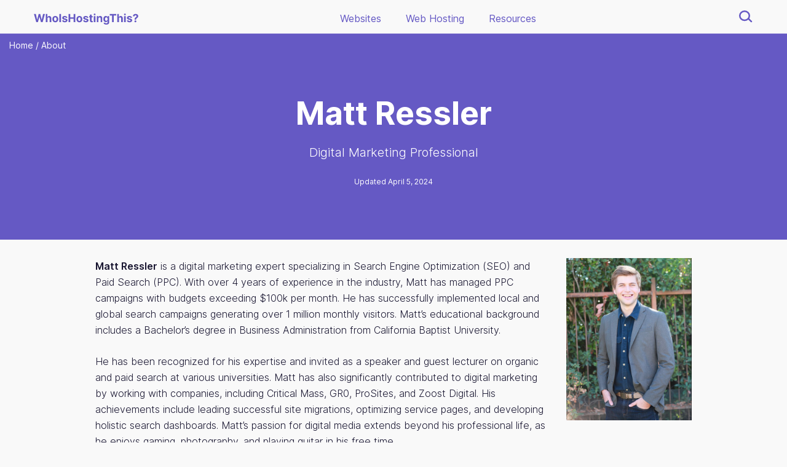

--- FILE ---
content_type: text/html; charset=UTF-8
request_url: https://whoishostingthis.com/about/mattr/
body_size: 28916
content:
<!DOCTYPE html><html lang="en-US"><head><link rel="icon" href="/wp-content/themes/digital-theme/favicon.ico" type="image/x-icon" /><link rel="preload" href="/wp-content/themes/digital-theme/assets/fonts/Inter.woff2" as="font" type="font/woff2" crossorigin="anonymous"><link rel="preconnect" href="//www.googletagmanager.com"><link rel="preconnect" href="/"><title>Matt Ressler | Whoishostingthis.com</title><meta charset="UTF-8"><meta name="viewport" content="width=device-width, initial-scale=1.0"><meta http-equiv="X-UA-Compatible" content="ie=edge"><meta name='robots' content='index, follow, max-image-preview:large, max-snippet:-1, max-video-preview:-1' /><style>img:is([sizes="auto" i], [sizes^="auto," i]) { contain-intrinsic-size: 3000px 1500px }</style><style>/*Start: New Critical Part*/﻿@font-face{font-family:"Inter";font-style:normal;font-weight:200;font-display:swap;src:url("/wp-content/themes/digital-theme/assets/fonts/Inter.woff2") format("woff2"),url(https://fonts.gstatic.com/s/inter/v3/UcCO3FwrK3iLTeHuS_fvQtMwCp50KnMw2boKoduKmMEVuDyfMZs.woff) format("woff"),url(https://fonts.gstatic.com/s/inter/v3/UcCO3FwrK3iLTeHuS_fvQtMwCp50KnMw2boKoduKmMEVuDyfMZg.ttf) format("truetype");unicode-range:U+0000-00FF,U+0131,U+0152-0153,U+02BB-02BC,U+02C6,U+02DA,U+02DC,U+2000-206F,U+2074,U+20AC,U+2122,U+2191,U+2193,U+2212,U+2215,U+FEFF,U+FFFD}@font-face{font-family:"Inter";font-style:normal;font-weight:300;font-display:swap;src:url("/wp-content/themes/digital-theme/assets/fonts/Inter.woff2") format("woff2"),url(https://fonts.gstatic.com/s/inter/v3/UcCO3FwrK3iLTeHuS_fvQtMwCp50KnMw2boKoduKmMEVuOKfMZs.woff) format("woff"),url(https://fonts.gstatic.com/s/inter/v3/UcCO3FwrK3iLTeHuS_fvQtMwCp50KnMw2boKoduKmMEVuOKfMZg.ttf) format("truetype");unicode-range:U+0000-00FF,U+0131,U+0152-0153,U+02BB-02BC,U+02C6,U+02DA,U+02DC,U+2000-206F,U+2074,U+20AC,U+2122,U+2191,U+2193,U+2212,U+2215,U+FEFF,U+FFFD}@font-face{font-family:"Inter";font-style:normal;font-weight:400;font-display:swap;src:url("/wp-content/themes/digital-theme/assets/fonts/Inter.woff2") format("woff2"),url(https://fonts.gstatic.com/s/inter/v3/UcCO3FwrK3iLTeHuS_fvQtMwCp50KnMw2boKoduKmMEVuLyfMZs.woff) format("woff"),url(https://fonts.gstatic.com/s/inter/v3/UcCO3FwrK3iLTeHuS_fvQtMwCp50KnMw2boKoduKmMEVuLyfMZg.ttf) format("truetype");unicode-range:U+0000-00FF,U+0131,U+0152-0153,U+02BB-02BC,U+02C6,U+02DA,U+02DC,U+2000-206F,U+2074,U+20AC,U+2122,U+2191,U+2193,U+2212,U+2215,U+FEFF,U+FFFD}@font-face{font-family:"Inter";font-style:normal;font-weight:500;font-display:swap;src:url("/wp-content/themes/digital-theme/assets/fonts/Inter.woff2") format("woff2"),url(https://fonts.gstatic.com/s/inter/v3/UcCO3FwrK3iLTeHuS_fvQtMwCp50KnMw2boKoduKmMEVuI6fMZs.woff) format("woff"),url(https://fonts.gstatic.com/s/inter/v3/UcCO3FwrK3iLTeHuS_fvQtMwCp50KnMw2boKoduKmMEVuI6fMZg.ttf) format("truetype");unicode-range:U+0000-00FF,U+0131,U+0152-0153,U+02BB-02BC,U+02C6,U+02DA,U+02DC,U+2000-206F,U+2074,U+20AC,U+2122,U+2191,U+2193,U+2212,U+2215,U+FEFF,U+FFFD}@font-face{font-family:"Inter";font-style:normal;font-weight:600;font-display:swap;src:url("/wp-content/themes/digital-theme/assets/fonts/Inter.woff2") format("woff2"),url(https://fonts.gstatic.com/s/inter/v3/UcCO3FwrK3iLTeHuS_fvQtMwCp50KnMw2boKoduKmMEVuGKYMZs.woff) format("woff"),url(https://fonts.gstatic.com/s/inter/v3/UcCO3FwrK3iLTeHuS_fvQtMwCp50KnMw2boKoduKmMEVuGKYMZg.ttf) format("truetype");unicode-range:U+0000-00FF,U+0131,U+0152-0153,U+02BB-02BC,U+02C6,U+02DA,U+02DC,U+2000-206F,U+2074,U+20AC,U+2122,U+2191,U+2193,U+2212,U+2215,U+FEFF,U+FFFD}@font-face{font-family:"Inter";font-style:normal;font-weight:700;font-display:swap;src:url("/wp-content/themes/digital-theme/assets/fonts/Inter.woff2") format("woff2"),url(https://fonts.gstatic.com/s/inter/v3/UcCO3FwrK3iLTeHuS_fvQtMwCp50KnMw2boKoduKmMEVuFuYMZs.woff) format("woff"),url(https://fonts.gstatic.com/s/inter/v3/UcCO3FwrK3iLTeHuS_fvQtMwCp50KnMw2boKoduKmMEVuFuYMZg.ttf) format("truetype");unicode-range:U+0000-00FF,U+0131,U+0152-0153,U+02BB-02BC,U+02C6,U+02DA,U+02DC,U+2000-206F,U+2074,U+20AC,U+2122,U+2191,U+2193,U+2212,U+2215,U+FEFF,U+FFFD}@font-face{font-family:"Inter";font-style:normal;font-weight:800;font-display:swap;src:url("/wp-content/themes/digital-theme/assets/fonts/Inter.woff2") format("woff2"),url(https://fonts.gstatic.com/s/inter/v3/UcCO3FwrK3iLTeHuS_fvQtMwCp50KnMw2boKoduKmMEVuDyYMZs.woff) format("woff"),url(https://fonts.gstatic.com/s/inter/v3/UcCO3FwrK3iLTeHuS_fvQtMwCp50KnMw2boKoduKmMEVuDyYMZg.ttf) format("truetype");unicode-range:U+0000-00FF,U+0131,U+0152-0153,U+02BB-02BC,U+02C6,U+02DA,U+02DC,U+2000-206F,U+2074,U+20AC,U+2122,U+2191,U+2193,U+2212,U+2215,U+FEFF,U+FFFD}@font-face{font-family:"Inter";font-style:normal;font-weight:900;font-display:swap;src:url("/wp-content/themes/digital-theme/assets/fonts/Inter.woff2") format("woff2"),url(https://fonts.gstatic.com/s/inter/v3/UcCO3FwrK3iLTeHuS_fvQtMwCp50KnMw2boKoduKmMEVuBWYMZs.woff) format("woff"),url(https://fonts.gstatic.com/s/inter/v3/UcCO3FwrK3iLTeHuS_fvQtMwCp50KnMw2boKoduKmMEVuBWYMZg.ttf) format("truetype");unicode-range:U+0000-00FF,U+0131,U+0152-0153,U+02BB-02BC,U+02C6,U+02DA,U+02DC,U+2000-206F,U+2074,U+20AC,U+2122,U+2191,U+2193,U+2212,U+2215,U+FEFF,U+FFFD}.black,h1{font-weight:900}.extra-bold,.sidebar-box .head h4 a,.sidebar-box .head h4,h2{font-weight:800}.bold,.auth-info-card .card-info p .auth-name a,.front-search-box .banner-light-box p,.front-search-box .banner-light-box,.banner-light-box p,.banner-light-box{font-weight:700}.semi-bold,.rating,.name h3,.name,.full-reading span,.prod-heading-right .filter-btn,.prod-summary-wrap .prod-summary-list strong,.prod-summary-wrap .prod-summary-info .summ-name.heading-h3,.prod-summary-wrap .prod-summary-info .summ-name .heading-h3,.prod-col-2,.archive-description .archive-title,.container ul li strong a,.container ol li strong a,.container-with-sidebar ul li strong a,.container-with-sidebar ol li strong a,h6,h5,h4,h3,a,table tr th strong,table.simple tr:first-child td strong,.simple table tr:first-child td strong,.tg-wrap table tr:first-child td strong,.links{font-weight:600}.medium,.banner-search .search-form .submit-btn,.banner-search .search-form .input-search,.light-blue-btn,.prod-col-4 a,.blue-btn,.prod-summary-wrap .prod-summary-info .info-btn a{font-weight:500}.regular,.afflication-content ol li::before,.row-per-page,.count-results.viewCount,.prod-summary-wrap .prod-summary-info .summ-name p,.main-banner .banner-container .banner-content .review-wrap small,.breadcrumbs-container .breadcrumbs ul li a,.breadcrumbs-container .breadcrumbs ul li,.container ol li a,.container-with-sidebar ol li a,.container ul li a,.container-with-sidebar ul li a{font-weight:400}.light,.afflication-content ol li,.expert-box .bio-box .bio-info p,.bottom-sort-row .next-prev ul li a,.prod-summary-wrap .list-disc ul li,.prod-summary-wrap .prod-summary-list .small .textarea,.prod-summary-wrap .prod-summary-list .small .field_description,.prod-summary-wrap .prod-summary-list small .textarea,.prod-summary-wrap .prod-summary-list small .field_description,.prod-summary-wrap .prod-summary-list .small,.prod-summary-wrap .prod-summary-list small,.prod-summary-wrap .prod-summary-list ul li,.pros-cons-type-2 .pros-cons-col ul li,.prod-expended-view .textarea,.prod-expended-view .field_description,.quick-wrap-container .quick-list-wrap .product-table .prod-list-wrap .prod-row,table tr td,.container ol li,.container-with-sidebar ol li,.container ul li,.container-with-sidebar ul li,p,body{font-weight:300}.extra-light{font-weight:200}.thin{font-weight:100}.sprite-icons,.fl-toc-head:after,.toc-section h2:after,.arrow,.bottom-sort-row .next-prev ul li a.pagination,.pros-cons-type-2 .pros-cons-col ul li:after,.pros-cons-type-2 .pros-cons-col h3:after,.attr-accordian-block span,.prod-col-3 ul li:after,.main-banner .banner-container .banner-content .social-links ul li{background-image:url("/wp-content/themes/digital-theme/assets/img/sprite-new-1.svg")}.border-top{border-top:1px solid #c1bde7}.border-bottom,.header{border-bottom:1px solid #c1bde7}.border-left{border-left:1px solid #c1bde7}.border-right{border-right:1px solid #c1bde7}.border-top-type-2{border-top:1px solid #ecebf8}.border-bottom-type-2{border-bottom:1px solid #ecebf8}.border-type-2,.prod-expended-view figure img,table tr td,table tr th,table.simple tr:first-child td,.simple table tr:first-child td,.tg-wrap table tr:first-child td{border:1px solid #ecebf8}.border-bottom-type-3{border-bottom:1px solid #ebeaf7}.border-top-type-3{border-top:1px solid #ebeaf7}.font-12,.name a,.prod-heading-right .filter-btn,.prod-heading-right .tab-list li a,.prod-heading-right .default-clear-filt li a,.light-blue-btn,.prod-col-4 a,.blue-btn,.prod-summary-wrap .prod-summary-info .info-btn a{font-size:12px;line-height:14.2px}.font-14,.prod-td,.thead .prod-th,.row-per-page,.count-results.viewCount,.prod-summary-wrap .list-disc ul li,.prod-summary-wrap .prod-summary-list .small .textarea,.prod-summary-wrap .prod-summary-list .small .field_description,.prod-summary-wrap .prod-summary-list small .textarea,.prod-summary-wrap .prod-summary-list small .field_description,.prod-summary-wrap .prod-summary-list .small,.prod-summary-wrap .prod-summary-list small,.prod-summary-wrap .prod-summary-list,.prod-summary-wrap .prod-summary-list ul li,.pros-cons-type-2 .pros-cons-col ul li{font-size:14px;line-height:24px}.font-16,.toc-section .accordion li h3 a,.name h3,.name{font-size:16px;line-height:26px}.font-18,.toc-section h2{font-size:18px;line-height:28px}@media screen and (max-width: 768px){.font-18,.toc-section h2{font-size:16px}}.links{color:#6559c4;text-decoration:none}.light-blue-btn,.prod-col-4 a,.blue-btn,.prod-summary-wrap .prod-summary-info .info-btn a{text-align:center;border-radius:7px;padding:16px 48px;display:inline-block}.blue-btn,.prod-summary-wrap .prod-summary-info .info-btn a{background-color:#4535c4;color:#fff;margin-bottom:10px;text-decoration:none;border:1px solid rgba(0,0,0,0)}.blue-btn:hover,.prod-summary-wrap .prod-summary-info .info-btn a:hover,.blue-btn:focus,.prod-summary-wrap .prod-summary-info .info-btn a:focus{color:#4535c4;background-color:#fff;border:1px solid #4535c4}@media screen and (max-width: 768px){.blue-btn,.prod-summary-wrap .prod-summary-info .info-btn a{padding:14px 20px}}.light-blue-btn,.prod-col-4 a{background-color:#ecebf8;color:#4c4393;text-decoration:underline;padding:16px 27px}.light-blue-btn:hover,.prod-col-4 a:hover,.light-blue-btn:focus,.prod-col-4 a:focus{color:#ecebf8;background-color:#4c4393}@media screen and (max-width: 768px){.light-blue-btn,.prod-col-4 a{padding:14px 20px}}.width-100{width:100%;float:none;margin:0}table tr th,table.simple tr:first-child td,.simple table tr:first-child td,.tg-wrap table tr:first-child td{font-size:18px;line-height:28px;font-weight:600 !important;background-color:#c1bde7 !important;color:#191631 !important;padding:10px 15px !important;text-transform:capitalize;text-align:left;vertical-align:middle;position:relative}table tr th strong,table.simple tr:first-child td strong,.simple table tr:first-child td strong,.tg-wrap table tr:first-child td strong{color:#191631 !important}table tr th span,table.simple tr:first-child td span,.simple table tr:first-child td span,.tg-wrap table tr:first-child td span{color:#191631 !important}@media screen and (max-width: 520px){table tr th,table.simple tr:first-child td,.simple table tr:first-child td,.tg-wrap table tr:first-child td{font-size:16px}}article,aside,details,figcaption,figure,footer,header,hgroup,main,nav,section,summary{display:block}audio,canvas,video{display:inline-block}audio:not([controls]){display:none;height:0}[hidden],template{display:none}a{background:rgba(0,0,0,0)}a:focus{outline:0}a:active,a:hover{outline:0}abbr[title]{border-bottom:1px dotted}b,strong{font-weight:600 !important}dfn{font-style:italic}hr{-moz-box-sizing:content-box;box-sizing:content-box;height:0}mark{background:#ecebf8;color:#191631}code,kbd,pre,samp{font-family:monospace,serif;font-size:1em}pre{white-space:pre-wrap}q{quotes:"“" "”" "‘" "’"}small{font-size:80%}sub,sup{font-size:75%;line-height:0;position:relative;vertical-align:baseline}sup{top:-0.5em}sub{bottom:-0.25em}img{border:0}svg:not(:root){overflow:hidden}figure{margin:0}fieldset{border:1px solid silver;margin:0 2px;padding:.35em .625em .75em}legend{border:0;padding:0}button,input,select,textarea{font-family:inherit;font-size:100%;margin:0}button,input{line-height:normal}button,select{text-transform:none}button,html input[type=button],input[type=reset],input[type=submit]{-webkit-appearance:button;cursor:pointer}button[disabled],html input[disabled]{cursor:default}input[type=checkbox],input[type=radio]{box-sizing:border-box;padding:0}input[type=search]{-webkit-appearance:textfield}input[type=search]::-webkit-search-cancel-button,input[type=search]::-webkit-search-decoration{-webkit-appearance:none}button::-moz-focus-inner,input::-moz-focus-inner{border:0;padding:0}textarea{overflow:auto;vertical-align:top}table{border-collapse:collapse;border-spacing:0}.five-sixths,.four-sixths,.one-fourth,.one-half,.one-sixth,.one-third,.three-fourths,.three-sixths,.two-fourths,.two-sixths,.two-thirds{float:left;margin-left:2.5641025641%;margin:0 1%}@media screen and (max-width: 1023px){.five-sixths,.four-sixths,.one-fourth,.one-half,.one-sixth,.one-third,.three-fourths,.three-sixths,.two-fourths,.two-sixths,.two-thirds{margin:0;width:100%}}.one-third,.two-sixths{width:31.6239316239%;width:30.55%}@media screen and (max-width: 1023px){.one-third,.two-sixths{margin:0;width:100%}}.four-sixths,.two-thirds{width:65.811965812%}@media screen and (max-width: 1023px){.four-sixths,.two-thirds{margin:0;width:100%}}.one-fourth{width:22.99%;margin-bottom:25px !important}@media screen and (max-width: 1023px){.one-fourth{margin:0;width:100%}}.three-fourths{width:74.358974359%}@media screen and (max-width: 1023px){.three-fourths{margin:0;width:100%}}.one-sixth{width:14.5299145299%}@media screen and (max-width: 1023px){.one-sixth{margin:0;width:100%}}.five-sixths{width:82.905982906%}@media screen and (max-width: 1023px){.five-sixths{margin:0;width:100%}}.one-half,.three-sixths,.two-fourths{float:left;margin-left:2.5641025641%;margin:0 1%;width:47.89%}@media(max-width: 1023px){.one-half,.three-sixths,.two-fourths{margin:0;width:100%}}.clearfix:after{visibility:hidden;display:block;font-size:0;content:" ";clear:both;height:0}.clearfix{display:inline-block}* html .clearfix{height:1%}.clearfix{display:block}html{-ms-text-size-adjust:auto;-webkit-text-size-adjust:auto;text-size-adjust:auto;font-family:"Inter",sans-serif}*,input[type=search]{-webkit-box-sizing:border-box;-moz-box-sizing:border-box;box-sizing:border-box}body{background-color:#f9f9f9;color:#191631;font-size:16px;line-height:26px;-webkit-font-smoothing:antialiased;margin:0;padding:0;position:relative;font-family:"Inter",sans-serif !important}.full-search{margin-bottom:30px}a,input:focus,input[type=button],input[type=reset],input[type=submit],textarea:focus,.button{-webkit-transition:all .2s ease-in-out;-moz-transition:all .2s ease-in-out;-ms-transition:all .2s ease-in-out;-o-transition:all .2s ease-in-out;transition:all .2s ease-in-out}::-moz-selection{background-color:#6559c4;color:#fff}::selection{background-color:#6559c4;color:#fff}a{color:#6559c4;text-decoration:none;outline:0;outline-offset:0px}hr{border:0;border-collapse:collapse;border-top:2px solid #ecebf8;clear:both;margin:20px 0}a:hover{color:#6559c4}p{font-size:16px;line-height:26px;margin:0 0 25px;padding:0}h1,h2,h3,h4,h5,h6{margin:0 0 25px;font-family:"Inter",sans-serif}h1{font-size:52px;line-height:52px}@media screen and (max-width: 768px){h1{font-size:36px;line-height:36px}}.entry-title{color:#6559c4;text-align:left;font-size:48px;line-height:48px}@media screen and (max-width: 768px){.entry-title{font-size:35px;line-height:35px}}.entry-search{font-size:30px;line-height:35px}@media screen and (max-width: 768px){.entry-search{font-size:24px;line-height:30px}}.entry-search a{text-decoration:underline;word-break:break-word;word-wrap:break-word}h2{font-size:36px;line-height:38px;color:#6559c4;text-transform:none}@media screen and (max-width: 768px){h2{font-size:24px;line-height:38px}}h2 strong{font-weight:800 !important}h3{font-size:24px;line-height:28px;text-transform:none}@media screen and (max-width: 768px){h3{font-size:18px;line-height:28px}}h3 strong{font-weight:600}h4{font-size:18px;line-height:28px;text-transform:none}@media screen and (max-width: 768px){h4{font-size:16px;line-height:26px}}h5{font-size:16px;line-height:22px;text-transform:none}@media screen and (max-width: 768px){h5{font-size:16px;line-height:26px}}h6{font-size:14px;line-height:24px;text-transform:none}@media screen and (max-width: 768px){h6{font-size:14px;line-height:24px}}img{max-width:100%;height:auto}.no-margin{margin:0}.no-padding{padding:0}.first{margin-left:0 !important}img.alignnone,.alignnone{margin:0 0 12px}.text-purple{color:#6559c4;font-weight:600}.wrapper{width:100%}.footer-container{max-width:970px;width:100%;margin:0 auto}@media screen and (max-width: 992px){.footer-container{width:100%;padding:0 20px}}.container{max-width:670px;width:100%;margin:0 auto}@media screen and (max-width: 992px){.container{width:100%;padding:0 20px}}.main>.container{display:flex;flex-direction:column}.container ul,.container-with-sidebar ul{margin:0 0 15px 0;padding-left:20px}.container ul li,.container-with-sidebar ul li{padding:0 10px 3px}.container ul li::marker,.container-with-sidebar ul li::marker{color:#6559c4;font-size:20px}.container ul ul,.container ul ol,.container-with-sidebar ul ul,.container-with-sidebar ul ol{margin:0}.container ol,.container-with-sidebar ol{margin:0 0 15px 0;padding-left:20px}.container ol li,.container-with-sidebar ol li{padding:0 10px 3px}.container ol li::marker,.container-with-sidebar ol li::marker{color:#6559c4;font-size:16px}.container ol ul,.container ol ol,.container-with-sidebar ol ul,.container-with-sidebar ol ol{margin:0}.container-900{max-width:970px;width:100%;margin:0 auto}@media screen and (max-width: 992px){.container-900{padding:0 15px}}.container-with-sidebar{min-height:calc(100vh - 1000px)}@media screen and (max-width: 768px){.container-with-sidebar{min-height:auto}}.single-author-pages .container-with-sidebar{margin-bottom:100px}.scrollUp{bottom:115px;display:none;position:fixed;z-index:9 !important;right:15px}.scrollUp span{display:inline-block;background:#fff;width:33px;height:33px;border-radius:100%}.scrollUp span svg{fill:#6559c4 !important;top:-6px;position:relative;left:-6px}.scrollUp:hover span svg{fill:#191631 !important}.show-arrow{display:block}blockquote .url,blockquote a{word-break:break-word}.alignright{float:right;text-align:right;margin:0 0 24px 24px}.disclosure-on-top{background-color:#6559c4;color:#fff;text-align:center;font-size:11px;font-weight:400;padding:0 15px}@media screen and (max-width: 768px){.disclosure-on-top{padding:10px 5px;line-height:15px}}.disclosure-on-top a{color:#fff;text-decoration:underline;font-weight:400}.disclosure-on-top a:hover{text-decoration:none}.mega-toggle-blocks-left,.mega-toggle-blocks-center{display:none}#mega-menu-wrap-primary-menu .mega-menu-toggle{height:auto;margin-top:6px}#mega-menu-wrap-primary-menu .mega-menu-toggle.mega-menu-open .mega-toggle-label{transform:translate3d(0, 6px, 0) rotate(-45deg)}#mega-menu-wrap-primary-menu .mega-menu-toggle.mega-menu-open .mega-toggle-label-closed{transform:translate3d(0, -6px, 0) rotate(90deg)}#mega-menu-wrap-primary-menu .mega-menu-toggle.mega-menu-open .mega-toggle-label-open{display:none}.mega-menu-wrap{margin-left:15px}.mega-toggle-blocks-right{width:30px;text-align:center}@media(min-width: 901px){.mega-toggle-blocks-right{display:none}}.mega-toggle-blocks-right .mega-toggle-block{height:15px;line-height:17px;text-align:left;cursor:pointer}.mega-toggle-blocks-right .mega-toggle-block .mega-toggle-label{width:25px;height:2px;background-color:#6559c4;display:block;margin:0 auto}.mega-toggle-blocks-right .mega-toggle-block .mega-toggle-label .mega-toggle-label-open,.mega-toggle-blocks-right .mega-toggle-block .mega-toggle-label .mega-toggle-label-closed{margin:6px auto;position:absolute;top:0;left:0;right:0;width:25px;height:2px;background-color:#6559c4;border-radius:20px}.mega-toggle-blocks-right .mega-toggle-block .mega-toggle-label .mega-toggle-label-open{top:6px}.mega-indicator{float:right;position:relative;margin-top:10px}.mega-indicator:before{content:"";position:absolute;width:15px;height:2px;background:#191631;border-radius:5px;top:7px;right:0}.mega-indicator:after{content:"";position:absolute;width:2px;height:15px;background:#191631;border-radius:5px;top:1px;right:6px}.mega-toggle-on .mega-indicator:before{background:#6559c4}.mega-toggle-on .mega-indicator:after{display:none}.breadcrumbs-container{position:relative;max-width:1200px;width:100%;margin:0 auto}@media screen and (max-width: 1280px){.breadcrumbs-container{max-width:100%}}.breadcrumbs-container.breadcrumbs-purple .breadcrumbs ul{color:#6559c4}.breadcrumbs-container.breadcrumbs-purple .breadcrumbs ul li{color:#6559c4}.breadcrumbs-container.breadcrumbs-purple .breadcrumbs ul li a{color:#6559c4}.breadcrumbs-container.breadcrumbs-search .breadcrumbs{position:relative}.breadcrumbs-container.breadcrumbs-search .breadcrumbs ul{color:#6559c4}.breadcrumbs-container.breadcrumbs-search .breadcrumbs ul li{color:#6559c4}.breadcrumbs-container.breadcrumbs-search .breadcrumbs ul li a{color:#6559c4}.breadcrumbs-container .breadcrumbs{position:absolute;z-index:99;left:0}@media screen and (max-width: 1280px){.breadcrumbs-container .breadcrumbs{padding:0 15px}}.breadcrumbs-container .breadcrumbs ul{list-style:none;list-style-type:none;margin:0;padding:0;font-size:14px;line-height:18px;color:#fff;padding-top:10px}.breadcrumbs-container .breadcrumbs ul li{color:#fff;font-size:14px;line-height:18px;display:inline-block;padding-right:4px}.breadcrumbs-container .breadcrumbs ul li a{color:#fff;text-decoration:none}.mega-menu-primary-menu-mobile-open .header.home-header .header-container .header-wrap .right-wrap{display:none}.header{padding:10px 0 10px 0}@media(max-width: 900px){.header{padding:10px 0 5px 0}}.header .header-container{max-width:1200px;width:100%;margin:0 auto}@media screen and (max-width: 1280px){.header .header-container{width:100%;padding:0 15px}}.header .header-container .header-wrap{display:-webkit-box;display:-ms-flexbox;display:flex;-webkit-box-pack:space-between;-ms-flex-pack:space-between;justify-content:space-between;width:100%;position:relative}.header .header-container .header-wrap .logo{width:170px;text-align:left;margin-top:6px}@media(max-width: 970px){.header .header-container .header-wrap .logo{margin-right:20px}}@media(max-width: 900px){.header .header-container .header-wrap .logo{width:92%;margin-top:0px;margin-right:0px}}.header .header-container .header-wrap .logo a{outline:none;text-decoration:none;line-height:11px;display:inline-block;vertical-align:middle;position:relative}.header .header-container .header-wrap .logo a img.logo-white{display:none}@media(max-width: 900px){.header .header-container .header-wrap .menu-items{order:3;margin-left:15px}}.header .header-container .header-wrap .right-wrap{width:25px;margin-top:5px}@media(max-width: 970px){.header .header-container .header-wrap .right-wrap{margin-left:auto}}@media(max-width: 900px){.header .header-container .header-wrap .right-wrap{order:2;margin-top:0px}}.header .header-container .header-wrap .right-wrap .right-align{float:right;display:-webkit-box;display:-ms-flexbox;display:flex;-webkit-box-align:center;-ms-flex-align:center;align-items:center}.header .header-container .header-wrap .right-wrap .right-align .mega-search input[type=submit]{display:none}.header .header-container .header-wrap .right-wrap .right-align .mega-search-inner{position:relative;width:25px;height:25px;vertical-align:middle;z-index:99999;margin-top:0px}.header .header-container .header-wrap .right-wrap .right-align .mega-search-inner .mega-search input[type=text]{color:#191631;background-color:#c1bde7;width:250px;margin:0;min-height:0;padding:0 25px 0 5px;height:24px;border:0;line-height:25px;box-sizing:border-box;border-radius:2px;vertical-align:top;float:right;font-size:14px}@media(max-width: 900px){.header .header-container .header-wrap .right-wrap .right-align .mega-search-inner .mega-search input[type=text]{margin-top:2px}}.header .header-container .header-wrap .right-wrap .right-align .mega-search-inner .mega-search.mega-search-closed input[type=text]{width:0px;padding:0;font-size:0}.header .header-container .header-wrap .right-wrap .search-icon{height:25px;cursor:pointer;float:right;top:2px;right:0;width:25px;border:0}@media(max-width: 900px){.header .header-container .header-wrap .right-wrap .search-icon{position:absolute}}@media(min-width: 900px){.mega-indicator{display:none !important}}#mega-menu-wrap-primary-menu #mega-menu-primary-menu>li.mega-menu-flyout ul.mega-sub-menu{display:none}@media only screen and (max-width: 900px){#mega-menu-wrap-primary-menu #mega-menu-primary-menu>li.mega-menu-flyout ul.mega-sub-menu{border-top:1px solid #191631 !important;border-bottom:1px solid #191631 !important;padding-top:10px !important}}@media only screen and (max-width: 900px){#mega-menu-wrap-primary-menu .mega-menu-toggle+#mega-menu-primary-menu{display:none}}#mega-menu-wrap-primary-menu{clear:both}#mega-menu-wrap-primary-menu{border-radius:0}@media only screen and (min-width: 901px){#mega-menu-wrap-primary-menu{background:rgba(255,255,255,0)}}#mega-menu-wrap-primary-menu,#mega-menu-wrap-primary-menu #mega-menu-primary-menu,#mega-menu-wrap-primary-menu #mega-menu-primary-menu ul.mega-sub-menu,#mega-menu-wrap-primary-menu #mega-menu-primary-menu li.mega-menu-item,#mega-menu-wrap-primary-menu #mega-menu-primary-menu li.mega-menu-row,#mega-menu-wrap-primary-menu #mega-menu-primary-menu li.mega-menu-column,#mega-menu-wrap-primary-menu #mega-menu-primary-menu a.mega-menu-link,#mega-menu-wrap-primary-menu #mega-menu-primary-menu span.mega-menu-badge{transition:none;border-radius:0;box-shadow:none;background:none;border:0;bottom:auto;box-sizing:border-box;clip:auto;color:#191631;display:block;float:none;font-family:inherit;font-size:14px;height:auto;left:auto;line-height:1.7;list-style-type:none;margin:0;min-height:auto;max-height:none;min-width:auto;max-width:none;opacity:1;outline:none;overflow:visible;padding:0;position:relative;pointer-events:auto;right:auto;text-align:left;text-decoration:none;text-indent:0;text-transform:none;transform:none;top:auto;vertical-align:baseline;visibility:inherit;width:auto;word-wrap:break-word;white-space:normal}#mega-menu-wrap-primary-menu #mega-menu-primary-menu>li.mega-menu-item{margin:0 0px 0 0;display:inline-block;height:auto;vertical-align:middle}#mega-menu-wrap-primary-menu #mega-menu-primary-menu>li.mega-menu-item:last-child ul.mega-sub-menu{left:auto;right:0}#mega-menu-wrap-primary-menu #mega-menu-primary-menu>li.mega-menu-item>a.mega-menu-link{line-height:28px;height:28px;padding:0px 20px;vertical-align:baseline;width:auto;display:block;color:#6559c4;text-transform:none;text-decoration:none;text-align:right;text-decoration:none;background:rgba(0,0,0,0);border:0;border-radius:0;font-family:inherit;font-size:16px;font-weight:normal;outline:none}@media(max-width: 1180px){#mega-menu-wrap-primary-menu #mega-menu-primary-menu>li.mega-menu-item>a.mega-menu-link{padding:0px 9px}}@media(max-width: 1024px){#mega-menu-wrap-primary-menu #mega-menu-primary-menu>li.mega-menu-item>a.mega-menu-link{padding:0px 5px;font-size:14px}}@media only screen and (min-width: 901px){#mega-menu-wrap-primary-menu #mega-menu-primary-menu>li.mega-menu-item.mega-multi-line>a.mega-menu-link{line-height:inherit;display:table-cell;vertical-align:middle}}@media only screen and (min-width: 901px){#mega-menu-wrap-primary-menu #mega-menu-primary-menu>li.mega-menu-item>a.mega-menu-link:hover{background:rgba(34,34,34,0);color:#6559c4;font-weight:400;text-decoration:none;border-color:#fff}}#mega-menu-wrap-primary-menu #mega-menu-primary-menu>li.mega-menu-item.mega-toggle-on>a.mega-menu-link{background:rgba(34,34,34,0);color:#6559c4;font-weight:400;text-decoration:none;border-color:#fff}@media only screen and (max-width: 900px){#mega-menu-wrap-primary-menu #mega-menu-primary-menu>li.mega-menu-item.mega-toggle-on>a.mega-menu-link{color:#6559c4;background:rgba(255,255,255,0)}}#mega-menu-wrap-primary-menu #mega-menu-primary-menu>li.mega-menu-item.mega-current-menu-item>a.mega-menu-link,#mega-menu-wrap-primary-menu #mega-menu-primary-menu>li.mega-menu-item.mega-current-menu-ancestor>a.mega-menu-link,#mega-menu-wrap-primary-menu #mega-menu-primary-menu>li.mega-menu-item.mega-current-page-ancestor>a.mega-menu-link{text-decoration:none;border-color:#fff}@media only screen and (max-width: 900px){#mega-menu-wrap-primary-menu #mega-menu-primary-menu>li.mega-menu-item.mega-multi-line>a.mega-menu-link br{display:none}}@media only screen and (max-width: 900px){#mega-menu-wrap-primary-menu #mega-menu-primary-menu>li.mega-menu-item{display:list-item;margin:0;clear:both;border:0}#mega-menu-wrap-primary-menu #mega-menu-primary-menu>li.mega-menu-item.mega-item-align-right{float:none}#mega-menu-wrap-primary-menu #mega-menu-primary-menu>li.mega-menu-item>a.mega-menu-link{border-radius:0;border:0;margin:0;line-height:40px;height:40px;padding:0 10px;background:rgba(0,0,0,0);text-align:left;color:#191631;font-size:14px}}.a2a_floating_style a:hover .a2a_svg{opacity:1 !important}.a2a_floating_style a:hover .a2a_svg svg{-webkit-animation:toLeftFromRight .5s forwards;-moz-animation:toLeftFromRight .5s forwards;animation:toLeftFromRight .5s forwards}@-webkit-keyframes toLeftFromRight{49%{-ms-transform:translateX(100%);-moz-transform:translateX(100%);-webkit-transform:translateX(100%);transform:translateX(100%)}50%{opacity:0;-ms-transform:translateX(-100%);-moz-transform:translateX(-100%);-webkit-transform:translateX(-100%);transform:translateX(-100%)}51%{opacity:1}}@-moz-keyframes toLeftFromRight{49%{-ms-transform:translateX(100%);-moz-transform:translateX(100%);-webkit-transform:translateX(100%);transform:translateX(100%)}50%{opacity:0;opacity:0;-ms-transform:translateX(-100%);-moz-transform:translateX(-100%);-webkit-transform:translateX(-100%);transform:translateX(-100%)}51%{opacity:1}}@keyframes toLeftFromRight{49%{-ms-transform:translateX(100%);-moz-transform:translateX(100%);-webkit-transform:translateX(100%);transform:translateX(100%)}50%{opacity:0;opacity:0;-ms-transform:translateX(-100%);-moz-transform:translateX(-100%);-webkit-transform:translateX(-100%);transform:translateX(-100%)}51%{opacity:1}}.a2a_floating_style.a2a_default_style{display:none}.addtoany_list{line-height:inherit !important;overflow:hidden}.a2a_svg{border-radius:0 !important;border:1px solid #fff;width:30px !important;height:30px !important;margin-right:10px !important}.a2a_s_facebook svg{width:20px !important;height:28px !important}.a2a_s_facebook{background-color:#6559c4 !important}.a2a_s_twitter{background-color:#6559c4 !important}.a2a_s_linkedin{background-color:#6559c4 !important}.a2a_s_reddit{background-color:#6559c4 !important}.addtoany_content_top .a2a_kit a{height:30px;padding:0;float:left}.addtoany_content_top .a2a_kit a .a2a_svg{width:30px !important;height:30px !important;margin-right:10px}.addtoany_content_top .a2a_kit a:hover .a2a_svg{opacity:1 !important}.addtoany_content_top .a2a_kit a:hover .a2a_svg svg{-webkit-animation:toLeftFromRight .5s forwards;-moz-animation:toLeftFromRight .5s forwards;animation:toLeftFromRight .5s forwards}.addtoany_list{display:-webkit-box;display:-ms-flexbox;display:flex;-webkit-box-pack:center;-ms-flex-pack:center;justify-content:center}.addtoany_shortcode a{width:30px;height:30px;margin-right:11px}.add-new-content.container{max-width:970px}table{margin-bottom:20px !important}table.simple{display:block;overflow-x:auto}@media screen and (max-width: 768px){table{display:block;overflow-x:auto}}table tr td{font-size:14px;line-height:24px;padding:10px 14px;text-align:left}table tr td a{color:#6559c4}.category-page .container h2,.category-page .container-with-sidebar h2,.resource-page .container h2,.resource-page .container-with-sidebar h2{margin-top:15px}@media screen and (max-width: 768px){.category-page .container h2,.category-page .container-with-sidebar h2,.resource-page .container h2,.resource-page .container-with-sidebar h2{margin-top:0px;word-break:break-word}}.category-page .container .entry-content h2,.category-page .container-with-sidebar .entry-content h2,.resource-page .container .entry-content h2,.resource-page .container-with-sidebar .entry-content h2{margin-top:45px}@media screen and (max-width: 768px){.category-page .container .entry-content h2,.category-page .container-with-sidebar .entry-content h2,.resource-page .container .entry-content h2,.resource-page .container-with-sidebar .entry-content h2{margin-top:25px}}.entry-content>h2:first-child{margin-top:0px !important}.container .section,.container-with-sidebar .section{margin-bottom:35px}.container .section h2:first-child,.container-with-sidebar .section h2:first-child{margin-top:0}.container .section p:last-child,.container-with-sidebar .section p:last-child{margin-bottom:0}.container #section-4 h2,.container #section-1 h2,.container-with-sidebar #section-4 h2,.container-with-sidebar #section-1 h2{margin-top:0px}.container #section-1 .one-half,.container-with-sidebar #section-1 .one-half{margin-bottom:25px}.container ul li a,.container ol li a,.container-with-sidebar ul li a,.container-with-sidebar ol li a{word-break:break-word;font-weight:600 !important}.content{margin-top:100px}@media screen and (max-width: 768px){.content{margin-top:50px}}.site-header .wrap{margin:0px auto !important}.search-content{margin-top:110px}@media screen and (max-width: 768px){.search-content{margin-top:80px}}.search-content .entry-title a{color:#6559c4;text-decoration:underline;word-break:break-word;word-wrap:break-word}.search-content .article-type-two{display:-webkit-box;display:-ms-flexbox;display:flex;flex-wrap:wrap;word-wrap:break-word}.archive-description{border-bottom:1px solid #c1bde7;border-top:1px solid #c1bde7;font-size:20px;margin-bottom:100px;padding:40px 0}.archive-description .archive-title{line-height:48px;font-size:48px;margin-bottom:20px}.error404 h1{text-align:center}.error404 .search-form{display:none}.plain li{list-style:none}.plain li::marker{font-size:0px !important}.fa{display:none !important}.wp-caption-text{color:#847ad0;font-size:12px !important;line-height:18px !important;text-align:left !important}.entry-content p.wp-caption-text{margin-bottom:inherit}.page-id-6103 .banner-bg-color .banner-container .banner-content .banner-para a.white{letter-spacing:1px;background-color:rgba(0,0,0,0);border:none;border-radius:0px;cursor:pointer;font-size:14px;font-weight:600;padding:0;text-transform:uppercase;-webkit-font-smoothing:antialiased;white-space:normal;width:auto}.page-id-6103 .banner-bg-color .banner-container .banner-content .banner-para a.white:hover{background-color:rgba(0,0,0,0);border:none}.banner-light-box{border:2px solid #4c4393;border-radius:10px;margin-bottom:20px;padding:10px;font-size:16px;line-height:26px;text-align:center}.banner-light-box p{font-size:16px;line-height:26px;margin-bottom:0}.banner-light-box a{color:#301c16;text-decoration:underline;font-weight:700 !important}.banner-light-box a:hover{text-decoration:none}.front-search-box .banner-light-box{border:2px solid #6559c4 !important;border-radius:10px;margin-bottom:30px;background-color:#e7efff !important;padding:18px 18px 10px 18px;font-size:16px;line-height:26px;text-align:center}.front-search-box .banner-light-box .domain-form .input-group .input-group-btn{padding-right:3px}.front-search-box .banner-light-box .domain-form .input-group .form-control::placeholder{color:#8b8f99}.front-search-box .banner-light-box h2{max-width:700px;margin:0 auto;font-size:30px;font-weight:600}.front-search-box .banner-light-box p{font-size:16px;line-height:26px;margin-bottom:0}.front-search-box .banner-light-box a{color:#301c16;text-decoration:underline;font-weight:500 !important}.front-search-box .banner-light-box a:hover{text-decoration:none}.main-banner{position:relative;background-position:center top;background-repeat:no-repeat;background-size:cover;min-height:335px;margin-bottom:30px;display:-webkit-box;display:-ms-flexbox;display:flex;-webkit-box-align:center;-ms-flex-align:center;align-items:center}@media screen and (max-width: 768px){.main-banner{background-position:unset}}.main-banner .overlay{position:absolute;left:0;top:0;width:100%;height:100%}.auth-info-card .card-info p .auth-name a{text-decoration:underline;line-height:18px;color:#6559c4;text-transform:capitalize}.auth-info-card .card-info p .auth-name a:hover{text-decoration:none}.width-600{max-width:600px;margin:0 auto}.badage-img{width:200px;max-height:200px}.banner-para{text-align:center}.banner-para a{text-decoration:underline;font-weight:300}.banner-para a:hover{text-decoration:none;color:#6559c4}.banner-para p{font-size:20px;line-height:25px;margin-bottom:20px;text-align:center}@media screen and (max-width: 768px){.banner-para p{font-size:18px;line-height:28px}}.banner-bg-color .overlay{background-color:#6559c4}.banner-bg-color .banner-container{color:#fff}.banner-bg-color .banner-container .banner-content .banner-top p{text-align:center}.banner-bg-color .banner-container .banner-content .banner-top p strong a{color:#fff}.banner-bg-color .banner-container .banner-content .banner-top p strong a:hover{color:#fff}.banner-bg-color .banner-container .banner-content .banner-para a{color:#fff !important}.banner-bg-color .banner-container .banner-content .review-wrap p a{color:#fff}.banner-bg-black{background-image:url("/wp-content/themes/digital-theme/assets/img/banner-img.png")}.banner-bg-black .overlay{background-color:rgba(25,22,49,.8)}.banner-bg-black .banner-container{color:#fff}.banner-bg-black .banner-container .banner-content .banner-para a{color:#fff}.banner-bg-black .banner-container .banner-content .review-wrap p a{color:#fff}.banner-bg-white{background-image:url("/wp-content/themes/digital-theme/assets/img/banner-img.png")}.banner-bg-white .overlay{background-color:rgba(255,255,255,.8)}.banner-bg-white-light{background-image:url("/wp-content/themes/digital-theme/assets/img/banner-img-purple.png")}.banner-bg-white-light .overlay{background-color:rgba(255,255,255,.75)}.banner-bg-search .overlay{background-color:#ecebf8}.banner-bg-search .banner-para{text-align:center}.main-banner .banner-container{position:relative;max-width:960px;width:100%;margin:0 auto}@media screen and (max-width: 992px){.main-banner .banner-container{padding:0 20px}}.main-banner .banner-container .banner-content{text-align:center;padding:45px 0 12px 0}@media screen and (max-width: 520px){.main-banner .banner-container .banner-content{padding-top:75px}}.main-banner .banner-container .banner-content .banner-top h1{margin-bottom:25px;margin-left:auto;margin-right:auto;font-weight:bold;text-transform:none}.main-banner .banner-container .banner-content .banner-top p{font-size:22px;line-height:32px;margin-bottom:42px}@media screen and (max-width: 768px){.main-banner .banner-container .banner-content .banner-top p{font-size:18px;line-height:28px;text-align:center}}.main-banner .banner-container .banner-content .review-wrap{margin-bottom:12px}@media screen and (max-width: 768px){.main-banner .banner-container .banner-content .review-wrap{margin-bottom:8px}}.main-banner .banner-container .banner-content .review-wrap small{font-size:12px;line-height:18px}.main-banner .banner-container .banner-content .social-links ul{list-style:none;list-style-type:none;margin:0;padding:0}.main-banner .banner-container .banner-content .social-links ul li{width:30px;height:30px;border:1px solid #fff;margin-right:7px;background-color:#6559c4;display:inline-flex}.main-banner .banner-container .banner-content .social-links ul li.facebok{background-position:1px 2px}.main-banner .banner-container .banner-content .social-links ul li.twitter{background-position:-26px 2px}.main-banner .banner-container .banner-content .social-links ul li.linkedin{background-position:-54px 0px}.main-banner .banner-container .banner-content .social-links ul li a{display:inline-block;width:100%}.banner-search{margin-bottom:45px}.banner-search .search-form{display:-webkit-box;display:-ms-flexbox;display:flex;position:relative}@media screen and (max-width: 768px){.banner-search .search-form{display:block}}.banner-search .search-form .form-icon{position:absolute;width:85px;background:#fff;height:60px;vertical-align:middle;display:-webkit-box;display:-ms-flexbox;display:flex;-webkit-box-align:center;-ms-flex-align:center;align-items:center;-webkit-box-pack:center;-ms-flex-pack:center;justify-content:center}@media screen and (max-width: 480px){.banner-search .search-form .form-icon{width:65px}}.banner-search .search-form .input-search{width:100%;background:#fff;height:60px;padding:0px 15px 0px 86px;border:0;outline:none;color:#c1bde7;font-size:16px;line-height:19.2px;color:#6559c4;appearance:none !important;-webkit-appearance:none !important;-moz-appearance:none !important}@media screen and (max-width: 480px){.banner-search .search-form .input-search{padding:0px 15px 0px 65px;font-size:14px}}.banner-search .search-form .input-search::-webkit-input-placeholder{color:#c1bde7}.banner-search .search-form .input-search::-moz-placeholder{color:#c1bde7}.banner-search .search-form .input-search:-ms-input-placeholder{color:#c1bde7}.banner-search .search-form .input-search:-moz-placeholder{color:#c1bde7}.banner-search .search-form .submit-btn{min-width:100px;width:100px;color:#fff;background:#4535c4;border:0;font-size:16px;line-height:19.2px;letter-spacing:normal;text-transform:capitalize;font-weight:normal;border-radius:0}@media screen and (max-width: 768px){.banner-search .search-form .submit-btn{height:60px;margin-top:15px;width:100%}}.auth-info{display:-webkit-box;display:-ms-flexbox;display:flex;justify-content:center;margin-bottom:15px}@media screen and (max-width: 619px){.auth-info{flex-direction:column;align-items:center}}.auth-info-card{display:-webkit-box;display:-ms-flexbox;display:flex;margin:0 10px}@media screen and (max-width: 619px){.auth-info-card{margin-bottom:15px}}.auth-info-card .card-img{min-width:55px;width:55px;height:55px;background-color:#6559c4;border-radius:100%;margin-right:10px;overflow:hidden}.auth-info-card .card-info p{font-size:16px;line-height:28px;margin-bottom:0px;text-align:left}.auth-info-card .card-info p em{font-style:normal;display:block}.auth-info-card .card-info p .auth-name{font-size:16px}.auth-info-card .card-info p .auth-name a{font-size:16px}.banner-with-logo{background-color:#f9f9f9;position:relative;margin-bottom:0px}@media screen and (max-width: 768px){.banner-with-logo{margin-bottom:0px}}.banner-with-logo .banner-container .banner-content{padding:35px 0 18px 0}.banner-with-logo .banner-container .banner-content .banner-top figure{margin-bottom:35px;height:200px}.banner-with-logo .banner-container .banner-content .banner-top figure img{margin-bottom:0;border:none}.banner-with-logo .banner-container .banner-content .banner-top h1{color:#6559c4}.banner-with-logo .banner-container .banner-content .banner-top p{text-align:center}*::-ms-backdrop,.dir-container{overflow:visible !important}.hideme{display:none}.shotcode-wrapper{max-width:970px;margin:0 auto;margin-bottom:60px}.shotcode-wrapper ul,.shotcode-wrapper ol{margin:0 0 15px 0;padding-left:20px}.shotcode-wrapper ul li,.shotcode-wrapper ol li{padding:0px 0px 0 10px}.shotcode-wrapper ul li::marker,.shotcode-wrapper ol li::marker{font-size:18px;color:#6559c4}.quick-wrap-container{max-width:970px;width:100%;margin:0 auto;filter:drop-shadow(0px 0px 2px #ecebf8);-webkit-filter:drop-shadow(0px 0px 2px #ecebf8)}.quick-wrap-container .quick-list-wrap{display:-webkit-box;display:-ms-flexbox;display:flex;flex-direction:column;background:#fff;padding:18px 25px 42px;border-radius:15px;border-radius:15px}.quick-wrap-container .quick-list-wrap .prod-heading{display:-webkit-box;display:-ms-flexbox;display:flex;-webkit-box-pack:space-between;-ms-flex-pack:space-between;justify-content:space-between}@media screen and (max-width: 768px){.quick-wrap-container .quick-list-wrap .prod-heading{-webkit-box-orient:column;-webkit-box-direction:column;-ms-flex-direction:column;flex-direction:column}}.quick-wrap-container .quick-list-wrap .prod-heading h2{width:calc(100% - 80px);text-transform:capitalize;padding-bottom:23px;margin-bottom:0;padding-right:15px}@media screen and (max-width: 768px){.quick-wrap-container .quick-list-wrap .prod-heading h2{padding-right:0px;width:100%;font-size:24px}}.quick-wrap-container .quick-list-wrap .prod-heading h2.heading-with-filter-btn{width:calc(100% - 420px)}@media screen and (max-width: 768px){.quick-wrap-container .quick-list-wrap .prod-heading h2.heading-with-filter-btn{width:100%}}@media all and (-webkit-min-device-pixel-ratio: 0)and (min-resolution: 0.001dpcm){.quick-wrap-container .quick-list-wrap .product-table .prod-list-wrap{width:100%;float:left}}.quick-wrap-container .quick-list-wrap .product-table .prod-list-wrap .prod-row{cursor:pointer;font-size:14px;line-height:19px;padding:11px 0px 10px 0px;text-align:left;border:0;border-bottom:1px solid #ecebf8;border-top:1px solid #ecebf8;margin-top:-1px;vertical-align:top;display:-webkit-box;display:-ms-flexbox;display:flex;width:100%;flex-wrap:wrap;-webkit-box-pack:space-between;-ms-flex-pack:space-between;justify-content:space-between}@media screen and (max-width: 768px){.quick-wrap-container .quick-list-wrap .product-table .prod-list-wrap .prod-row{padding:11px 0px 10px 0px}}.quick-wrap-container .quick-list-wrap .product-table .prod-list-wrap .prod-row.active{border-top-color:#6559c4}.quick-wrap-container .quick-list-wrap .product-table .prod-list-wrap .prod-row .prod-thumb{max-width:50px;width:100%}.prod-col-1{width:6%;position:relative}.prod-col-1 img{display:inline-block;margin-top:7px}@media screen and (max-width: 768px){.prod-col-1{order:1}}.prod-thumb{width:50px;margin-right:10px}.rating{color:#6559c4;margin-bottom:0}.rating span img{width:auto;height:auto}.prod-col-2{width:35%;font-size:18px;line-height:28px;word-break:break-word;word-wrap:break-word;overflow-wrap:break-word;display:-webkit-box;display:-ms-flexbox;display:flex}.prod-col-2 .field_name{display:inline-block;word-break:break-word;flex:1}@media(max-width: 1040px){.prod-col-2{width:30%}}@media screen and (max-width: 768px){.prod-col-2{font-size:16px;line-height:26px;order:2;width:auto;flex:1}}.prod-col-3{width:35%}@media(max-width: 1040px){.prod-col-3{width:40%}}.prod-col-3 ul{margin:0;padding:0;padding-right:25px}@media screen and (max-width: 768px){.prod-col-3 ul{padding-right:0px}}.prod-col-3 ul li{list-style:none;list-style-type:none;margin:0;padding:0;padding-left:30px;margin-bottom:10px;position:relative}.prod-col-3 ul li:after{content:"";width:20px;height:20px;background-position:-135px -5px;position:absolute;left:0;top:0;background-color:#fff}@media screen and (max-width: 768px){.prod-col-3{width:100%;order:4;margin-top:20px;margin-bottom:5px}}.prod-col-4{width:25%}.prod-col-4 a{display:inline-block;min-width:215px;background-color:#4c4393;color:#fff}.prod-col-4 a:hover,.prod-col-4 a:focus{color:#4c4393;background-color:#ecebf8}@media(max-width: 1040px){.prod-col-4 a{min-width:100%}}@media screen and (max-width: 768px){.prod-col-4 a{display:block}}@media screen and (max-width: 768px){.prod-col-4{order:5;width:100%}}.prod-col-5{position:relative;width:5%}@media screen and (max-width: 768px){.prod-col-5{order:3;width:30px}}.attr-accordian-block span{width:20px;height:20px;background-position:-83px -4px;position:absolute;right:0;cursor:pointer;top:13px;margin-top:-12px}@media screen and (max-width: 768px){.attr-accordian-block span{top:13px}}.attr-accordian-block span.open{background-position:-108px -4px}.main-row{border-bottom:1px solid #6559c4}.main-row:first-child{border-top:1px solid #ecebf8}.main-row .prod-row{border-top:0 !important}.main-row .prod-expended-view{display:block !important;border-bottom:1px solid #ecebf8}.prod-expended-view{padding:38px 90px 38px;border-bottom:1px solid #6559c4;display:none;position:relative;z-index:1;background-color:#fff}@media(max-width: 1040px){.prod-expended-view{padding:20px 10px 20px}}.prod-expended-view figure img{padding:20px}.prod-expended-view .textarea,.prod-expended-view .field_description{font-size:16px;line-height:26px;margin:0 0 25px;padding:0;list-style:none}.prod-expended-view .textarea p,.prod-expended-view .field_description p{margin-bottom:0}.prod-expended-view .content-with-left-img{overflow:hidden}.prod-expended-view .content-with-left-img .alignleft{width:150px;margin:0 30px 15px 0}.prod-expended-view .content-with-left-img .alignleft .alignleft-img{width:150px;height:150px;margin-bottom:5px}.pros-cons-type-2{display:-webkit-box;display:-ms-flexbox;display:flex;-webkit-box-pack:space-between;-ms-flex-pack:space-between;justify-content:space-between;margin-bottom:35px}@media screen and (max-width: 768px){.pros-cons-type-2{display:block}}.pros-cons-type-2 .pros-cons-col{background-color:#ecebf8;padding:25px 30px 27px;width:47%}@media screen and (max-width: 768px){.pros-cons-type-2 .pros-cons-col{width:100%}}.pros-cons-type-2 .pros-cons-col h3{position:relative;padding-left:47px}.pros-cons-type-2 .pros-cons-col h3:after{content:"";position:absolute;left:0;top:0;width:31px;height:31px;background-position:-163px -42px}.pros-cons-type-2 .pros-cons-col ul li{list-style:none;padding:0;position:relative;padding-left:40px;margin-bottom:7px}.pros-cons-type-2 .pros-cons-col ul li::marker{font-size:0}.pros-cons-type-2 .pros-cons-col ul li:after{content:"";position:absolute;left:0;top:5px;width:20px;height:20px;background-position:-44px -80px}@media screen and (max-width: 768px){.pros-cons-type-2 .pros-cons-col.cons-icon{margin-top:20px}}.pros-cons-type-2 .pros-cons-col.cons-icon h3:after{background-position:-214px -42px}.pros-cons-type-2 .pros-cons-col.cons-icon ul li:after{background-position:-44px -64px}.prod-summary-wrap{border:1px solid #ecebf8;padding:24px 28px 18px;margin-bottom:25px}@media screen and (max-width: 768px){.prod-summary-wrap{padding:20px 15px 18px}}.prod-summary-wrap .prod-summary-head{border-bottom:1px solid #ecebf8}.prod-summary-wrap .prod-summary-head h4{margin-bottom:10px}.prod-summary-wrap .prod-summary-info{border-bottom:1px solid #ecebf8;display:-webkit-box;display:-ms-flexbox;display:flex;-webkit-box-pack:space-between;-ms-flex-pack:space-between;justify-content:space-between;padding:15px 0 6px}@media screen and (max-width: 768px){.prod-summary-wrap .prod-summary-info{flex-wrap:wrap}}.prod-summary-wrap .prod-summary-info .info-img{width:60px;height:60px}.prod-summary-wrap .prod-summary-info .info-img img{width:100%;height:auto;width:100%;max-width:60px;max-height:60px}.prod-summary-wrap .prod-summary-info .summ-name{flex:1;margin-left:28px;padding-right:20px}@media screen and (max-width: 768px){.prod-summary-wrap .prod-summary-info .summ-name{flex:1;margin-left:15px;padding-right:0px}}.prod-summary-wrap .prod-summary-info .summ-name h3{margin-bottom:0}.prod-summary-wrap .prod-summary-info .summ-name .heading-h3{margin-bottom:0;font-size:24px;line-height:28px;text-transform:none}@media screen and (max-width: 768px){.prod-summary-wrap .prod-summary-info .summ-name .heading-h3{font-size:18px;line-height:28px}}.prod-summary-wrap .prod-summary-info .summ-name.heading-h3{margin-bottom:0;font-size:24px;line-height:28px;text-transform:none}@media screen and (max-width: 768px){.prod-summary-wrap .prod-summary-info .summ-name.heading-h3{font-size:18px;line-height:28px}}.prod-summary-wrap .prod-summary-info .info-btn{margin-top:7px}@media screen and (max-width: 768px){.prod-summary-wrap .prod-summary-info .info-btn{width:100%}}.prod-summary-wrap .prod-summary-info .info-btn a{max-width:247px;margin-bottom:20px}@media(max-width: 1040px){.prod-summary-wrap .prod-summary-info .info-btn a{max-width:190px}}@media screen and (max-width: 768px){.prod-summary-wrap .prod-summary-info .info-btn a{max-width:100%;width:100%;display:block}}.prod-summary-wrap .prod-summary-box{display:-webkit-box;display:-ms-flexbox;display:flex;-webkit-box-pack:space-between;-ms-flex-pack:space-between;justify-content:space-between;margin-top:28px}.prod-summary-wrap .prod-summary-list{width:37%}.prod-summary-wrap .prod-summary-list ul{list-style:none;list-style-type:none;margin:0;padding:0}.prod-summary-wrap .prod-summary-list ul li{list-style:none;padding:0;display:block;margin-bottom:8px}.prod-summary-wrap .prod-summary-list ul li::marker{font-size:0}.prod-summary-wrap .prod-summary-list ul li ul li{margin-bottom:0px}.prod-summary-wrap .prod-summary-list .small,.prod-summary-wrap .prod-summary-list small{display:block;margin-bottom:8px}.prod-summary-wrap .prod-summary-list .small .textarea,.prod-summary-wrap .prod-summary-list .small .field_description,.prod-summary-wrap .prod-summary-list small .textarea,.prod-summary-wrap .prod-summary-list small .field_description{display:block;margin-bottom:8px}@media screen and (max-width: 768px){.prod-summary-wrap .prod-summary-list{width:45%}}.prod-summary-wrap .list-disc ul{padding-left:20px}.prod-summary-wrap .list-disc ul li{color:#191631;position:relative;word-break:break-word}.prod-summary-wrap .list-disc ul li:before{content:"";background-color:#6559c4;width:6px;height:6px;position:absolute;left:-16px;top:9px;border-radius:100%}.bottom-sort-row.pagination{margin:0}.bottom-sort-row .next-prev{text-align:center;margin-top:25px}.bottom-sort-row .next-prev ul li{display:inline-block;margin:0 0px;padding:0px}.bottom-sort-row .next-prev ul li a{font-size:14px;line-height:20px;color:#191631;padding:5px;border-radius:100%;width:30px;height:30px;text-align:center;display:inline-block}.bottom-sort-row .next-prev ul li a.current-page{background-color:#6559c4;color:#fff}.bottom-sort-row .next-prev ul li a.pagination{background-position:-110px -26px;background-color:rgba(0,0,0,0);position:relative;top:11px;margin:0}.bottom-sort-row .next-prev ul li a.next{background-position:-128px -27px}.count-results.viewCount{text-align:center;color:#6559c4;margin-top:8px;margin-bottom:20px}.no-pro{text-align:center;text-transform:capitalize;padding-top:24px;font-weight:600;color:red}.row-per-page .entry-per-page{padding:5px;width:10%}@media screen and (max-width: 619px){.row-per-page .entry-per-page{width:25%}}.row-per-page .entry-per-page:focus{border:none}.row-per-page{text-align:center}.width-95{width:95%}.width-72{width:72%}@media screen and (max-width: 768px){.width-72{width:80%}}.superlative-text{padding-right:35px;margin-bottom:10px;font-size:16px;font-weight:400;text-align:right;min-height:22px}@media screen and (max-width: 768px){.superlative-text{text-align:left}}@media screen and (max-width: 480px){.superlative-text{word-break:break-word}}.superlative-with-arrow.prod-col-4{width:30%;text-align:right}@media screen and (max-width: 768px){.superlative-with-arrow.prod-col-4{width:100%;text-align:left}}.superlative-with-arrow .prod-col-5{width:100%}.superlative-with-arrow .prod-col-5.attr-accordian-block span{top:13px}.superlative-with-arrow .prod-col-5.attr-accordian-block .superlative-text .field_superlative{margin:0;padding:0}.right-arrow-text.prod-col-5{width:28%}@media screen and (max-width: 768px){.right-arrow-text.prod-col-5{width:30%}}.right-arrow-text.prod-col-5 span{top:13px}#tab-one{display:block}#tab-two{display:none}.prod-heading-right{display:-webkit-box;display:-ms-flexbox;display:flex}@media screen and (max-width: 768px){.prod-heading-right{margin-bottom:25px;-webkit-box-pack:space-between;-ms-flex-pack:space-between;justify-content:space-between;-webkit-box-align:center;-ms-flex-align:center;align-items:center}}@media screen and (max-width: 520px){.prod-heading-right{flex-wrap:wrap}}.prod-heading-right .tab-list,.prod-heading-right .default-clear-filt{list-style:none;list-style-type:none;margin:0;padding:0}.prod-heading-right .tab-list li,.prod-heading-right .default-clear-filt li{display:inline-block;margin:9px 0 0 15px;padding:0}@media screen and (max-width: 768px){.prod-heading-right .tab-list li,.prod-heading-right .default-clear-filt li{margin:0px 30px 0 0}}@media screen and (max-width: 480px){.prod-heading-right .tab-list li,.prod-heading-right .default-clear-filt li{margin:0px 4px 0 0}}.prod-heading-right .tab-list li.tab-active,.prod-heading-right .default-clear-filt li.tab-active{border-bottom:1px solid #6559c4}.prod-heading-right .default-clear-filt{display:none}@media screen and (max-width: 520px){.prod-heading-right .default-clear-filt{flex:0 0 100%}}.prod-heading-right .filter-btn{border:1px solid #4c4393;border-radius:6px;padding:7px 17px;margin-left:20px;max-height:45px;cursor:pointer;color:#6559c4;line-height:32px}@media screen and (max-width: 768px){.prod-heading-right .filter-btn{padding:7px 10px;margin-left:15px}}@media screen and (max-width: 520px){.tab-list{flex:1}}.product-fliter-wrap{display:none}.loading{opacity:.4;pointer-events:none}.col-1-superlative h3,.col-1-superlative,.name-with-superlative .col-1-superlative h3,.name-with-superlative .col-1-superlative{text-align:left;font-size:16px;font-weight:400;padding-right:15px}@media screen and (max-width: 480px){.col-1-superlative h3,.col-1-superlative,.name-with-superlative .col-1-superlative h3,.name-with-superlative .col-1-superlative{word-break:break-word}}.name-with-superlative h3{font-size:18px;line-height:28px;margin-bottom:0;display:inline-block;word-break:break-word;flex:1}@media screen and (max-width: 768px){.name-with-superlative h3{font-size:16px;line-height:26px}}.name-with-superlative .col-1-superlative h3{padding-right:0}.add-full-view{max-height:290px;overflow:hidden;position:relative}.add-full-view:after{content:"";width:100%;height:40%;position:absolute;left:0;bottom:0;background:linear-gradient(to top, rgb(255, 255, 255) 1%, rgba(255, 255, 255, 0) 80%)}.full-reading{text-align:center}.full-reading span{color:#6559c4;cursor:pointer;display:inline-block;padding:10px}.category-carousel{overflow:hidden;position:relative}.category-carousel:hover .owl-nav{display:block}.category-carousel .owl-stage{display:-webkit-box;display:-ms-flexbox;display:flex;overflow:hidden}.category-carousel .item{background-color:#eee;text-align:center;text-align:center;min-height:520px;display:-webkit-box;display:-ms-flexbox;display:flex;align-items:center;justify-content:center}@media screen and (max-width: 768px){.category-carousel .item{min-height:150px;max-height:150px}}.category-carousel .item img{max-height:520px;object-fit:cover}@media screen and (max-width: 768px){.category-carousel .item img{max-height:150px}}.category-carousel .owl-nav{width:100%;position:absolute;overflow:hidden;left:0;right:0;top:45.5%;display:none}@media screen and (max-width: 768px){.category-carousel .owl-nav{top:35.5%}}.category-carousel .owl-nav button{padding:0;font-size:0;border:0;cursor:pointer;background-color:rgba(101,89,196,.7);width:25px;height:25px;border-radius:100%;text-align:center}.category-carousel .owl-nav button:hover{border:0}.category-carousel .owl-nav button.owl-prev{float:left}.category-carousel .owl-nav button span{font-size:0;display:inline-block;width:10px;height:10px;background:rgba(0,0,0,0);border-top:2px solid #fff;border-left:2px solid #fff;-ms-transform:rotate(-45deg);-moz-transform:rotate(-45deg);-webkit-transform:rotate(-45deg);transform:rotate(-45deg);left:1px;position:relative}.category-carousel .owl-nav button.owl-next{float:right}.category-carousel .owl-nav button.owl-next span{-ms-transform:rotate(135deg);-moz-transform:rotate(135deg);-webkit-transform:rotate(135deg);transform:rotate(135deg);left:-1px}.category-carousel .owl-dots{text-align:center}.category-carousel .owl-dots .owl-dot{display:inline-block;width:12px;height:12px;background-color:#dedbff;border-radius:100%;font-size:0;padding:0;margin-right:10px;border:0;z-index:99;cursor:pointer}.category-carousel .owl-dots .owl-dot:hover{background-color:#6559c4}.category-carousel .owl-dots .owl-dot.active{background-color:#6559c4}.prod-comp-table{display:block;overflow-x:auto;margin-bottom:0px;background:#fff;background:-webkit-linear-gradient(to right, #fff, 99%, #dcdaf0);background:linear-gradient(to right, #fff, 99%, #dcdaf0);border-bottom:1px solid #ecebf8}.prod-comp-table.remove-scroll{overflow:hidden}.thead{display:table}.thead .prod-th{min-width:160px;padding:10px 10px;font-weight:600;border:none;border-top:1px solid #ecebf8;color:#191631;display:table-cell}.thead .prod-th.prod-comp-th-1{padding-left:50px;min-width:250px}.prod-comp-tr{display:-webkit-box;display:-ms-flexbox;display:flex;-webkit-box-align:center;-ms-flex-align:center;align-items:center;cursor:pointer;border-top:1px solid #ecebf8;display:table}.prod-comp-tr.active{border-top:1px solid #6559c4;overflow:hidden}.prod-td{border:none;text-transform:capitalize;padding:10px 10px;min-width:160px;word-break:break-word;display:table-cell;vertical-align:middle}.tr-list ul{padding-left:20px;margin:0}.tr-list li{margin-bottom:5px}.tr-list li::marker{color:#6559c4}.first-td-wrap,.prod-comp-th-1{position:-webkit-sticky;position:sticky;left:0;background:#fff;z-index:8;min-width:250px}@media(max-width: 599px){.first-td-wrap,.prod-comp-th-1{position:relative}}.first-td{display:-webkit-box;display:-ms-flexbox;display:flex}.first-td .logo{width:50px;min-width:50px;height:50px;margin-right:15px}.arrow{width:22px;height:20px;background-position:-83px -4px;cursor:pointer;margin-right:20px;margin-top:10px}.arrow.open{background-position:-108px -4px}.arrow{width:22px;min-width:22px;height:20px;background-position:-83px -4px;cursor:pointer;margin-right:15px;margin-top:10px}.arrow.open{background-position:-108px -4px}.name h3{margin-bottom:0}.rating span{padding-left:7px}.tool-tip{position:relative;cursor:pointer;font-style:normal}.tool-tip img{width:15px;height:25px}.tool-tip:hover .th-tooltip{display:block}.tool-tip .th-tooltip{position:absolute;background:#6559c4;color:#fff !important;left:0;top:25px;padding:3px 5px;border-radius:5px;right:0;text-align:center;display:none;z-index:10;min-width:120px;font-weight:300}.tool-tip .th-tooltip:after{content:"";position:absolute;right:0;top:-5px;width:0px;height:0px;left:15px;border-left:5px solid rgba(0,0,0,0);border-right:5px solid rgba(0,0,0,0);border-bottom:5px solid #6559c4}.prod-table-info{border-top:1px solid #ecebf8}.site:before{display:none !important}#wp-coupons-outer-wrapper{padding-left:15px;padding-right:15px}#wp-coupons-wrapper{max-width:900px !important;margin:0 auto;overflow:hidden}a{text-decoration:none}.button-red{text-decoration:none}#wp-coupons .wp-coupons-banner{text-align:left;width:350px;float:right;margin:0px 0px 20px 20px;overflow:hidden;margin-bottom:20px}@media only screen and (max-width: 794px){#wp-coupons .wp-coupons-banner{width:100%;float:none;margin:0px 0px 20px 0px}}@media(max-width: 1023px){.site-inner{margin-top:80px}}#wp-coupons,.wp-coupons{overflow:hidden;margin:20px auto;padding:0 0px}@media screen and (max-width: 800px){#wp-coupons,.wp-coupons{padding:0 20px}}.coupon-panel{float:left;width:31.3%;margin:0 1% 20px;overflow:hidden}@media(max-width: 1050px){.coupon-panel{width:48%}}@media only screen and (max-width: 794px){.coupon-panel{width:100% !important;margin:0 0 20px}}body #wp-coupons a.wp-coupons-button{background:#4535c4;border-color:#4535c4;font-size:18px}body .wp-coupons-banner .coupon-title,#wp-coupons .wp-coupons-banner .coupon-title{font-weight:500}#wp-coupons a.wp-coupons-button:hover{border-color:#4535c4;color:#4535c4}#wp-coupons .wp-coupons-discount-percent{background:#4535c4;color:#fff;font-size:18px}#wp-coupons a.wp-coupons-breadcrumbs,#wp-coupons a.wp-coupons-breadcrumbs:visited{color:#4535c4 !important}.coupon-post-title{font-size:32px}@media screen and (min-width: 769px){.coupon-post-title{font-size:45px;margin:0px 0px 15px 0px;line-height:normal}}.toc-section{border-radius:15px 15px 0px 0;margin-bottom:15px}.toc-section h2{font-weight:400;padding:12px 20px;border-radius:15px;position:relative;background-color:#fff;margin:0px 0px !important;cursor:pointer}.toc-section h2:after{right:22px;top:17px;background-position:-84px -5px;content:"";position:absolute;width:18px;height:18px}.toc-section h2:hover{background-color:#6559c4;color:#fff}.toc-section h2:hover:after{background-position:-44px -122px}.toc-section h2.active{background-color:#6559c4;color:#fff}.toc-section h2.active:after{background-position:-44px -122px}.toc-section .accordion{display:none;background-color:#fff;margin:-12px 0 0;padding:30px 20px 20px 40px;border:1px solid #ecebf8;border-radius:0px 0px 15px 15px}.toc-section .accordion li{margin-bottom:8px;padding:0}.toc-section .accordion li h3{margin:0;font-weight:400}.toc-section .accordion li h3 a{font-weight:400 !important}.methodology-box{background-color:#fff;border-radius:15px;padding:45px 60px 45px 60px;margin:67px auto 25px}@media screen and (max-width: 768px){.methodology-box{padding:25px 33px 30px 33px;margin-top:0px}}.methodology-box h2{color:#6559c4;margin-bottom:48px}@media screen and (max-width: 768px){.methodology-box h2{margin-bottom:22px}}.methodology-box h3{margin-top:48px}@media screen and (max-width: 768px){.methodology-box h3{margin-top:23px}}.expert-box .bio-box{display:-webkit-box;display:-ms-flexbox;display:flex;margin-bottom:18px}.expert-box .bio-box .bio-img{min-width:54px;width:54px;height:54px;border-radius:100%;overflow:hidden;margin-bottom:0}.expert-box .bio-box .bio-img img{border:0;height:54px;width:100%}.expert-box .bio-box .bio-info{margin-left:15px}.expert-box .bio-box .bio-info h5{margin-bottom:0px}.expert-box .bio-box .bio-info p{font-size:13px}.stick-box,.stick-toc{position:-webkit-sticky;position:sticky;top:30px}@media screen and (max-width: 768px){.stick-box,.stick-toc{position:relative;top:0}}.articles-box .content-list{font-size:15px;line-height:25px}@media screen and (max-width: 768px){.articles-box .content-list{font-size:14px}}.articles-box .content-list:not(:last-child){border-bottom:1px solid #ecebf8;margin-bottom:18px;padding-bottom:18px}.articles-box .content-list a{text-decoration:none}.articles-box .content-list h5{font-size:15px;margin-bottom:9px}.sidebar-box.ads-img{padding-bottom:0;line-height:14px}.sidebar-box.ads-img .head{margin-bottom:0}.sidebar-box.ads-img .advert-img-anchor{padding:22px;display:inline-block}.sidebar-box.ads-img .advert-img{margin-bottom:0;border-radius:0px;overflow:hidden;padding:7px 0}.sidebar-box.ads-img .advert-img p{margin-bottom:0;font-size:15px;padding:15px 22px 15px;line-height:25px}@media screen and (max-width: 768px){.sidebar-box.ads-img .advert-img p{font-size:14px}}.sidebar-box.ads-img .advert-img img{margin-bottom:0;overflow:hidden;border-radius:0px;width:auto}.sidebar-box.floating-toc{padding:0}.sidebar-box.floating-toc .head{margin:0;border:0;padding:18px 22px 18px}.sidebar-box.floating-toc .head h4{margin-bottom:0}.fl-toc-head{position:relative;cursor:pointer}.fl-toc-head:after{content:"";position:absolute;right:0;top:3px;background-position:-109px -5px;width:18px;height:18px}.fl-toc-head.fl-close:after{background-position:-84px -4px}.floating-toc{min-width:285px}@media screen and (max-width: 768px){.floating-toc{display:none}}.floating-toc .toc-list{margin:0;padding-left:35px;padding-right:20px;padding-top:18px;padding-bottom:20px;border-top:1px solid #ecebf8}.floating-toc .toc-list li{list-style:none;line-height:22px;color:#6559c4}.floating-toc .toc-list li:not(:last-child){margin-bottom:8px}.floating-toc .toc-list li a{font-size:15px;color:#6559c4;font-weight:500;position:relative}.floating-toc .toc-list li a:hover,.floating-toc .toc-list li a.selected{color:#191631}.floating-toc .toc-list li a:hover::before,.floating-toc .toc-list li a.selected::before{background-color:#191631}.floating-toc .toc-list li a::before{content:"";background-color:#6559c4;width:5px;height:5px;position:absolute;top:7px;left:-14px;border-radius:100%}.closed-toc .fl-toc-head:after{background-position:-84px -4px}.closed-toc .fl-toc-head.fl-close:after{background-position:-109px -5px}.closed-toc .toc-list{display:none}.sidebar-box.affilicate-box{padding-bottom:0;min-width:285px}.afflicate-head{padding:18px 22px 15px;border-bottom:1px solid #ecebf8;display:-webkit-box;display:-ms-flexbox;display:flex;-webkit-box-align:center;-ms-flex-align:center;align-items:center}.afflicate-head .left-img{max-width:50px;height:50px}.afflicate-head .right-head{margin-left:15px}.afflicate-head .right-head h4{margin-bottom:0px;color:#6559c4}.afflication-content{border-bottom:1px solid #ecebf8}.afflication-content ol{list-style:none;counter-increment:mega-step;position:relative;padding-left:25px !important}.afflication-content ol li{counter-increment:section;position:relative;padding:0px;list-style:none}.afflication-content ol li::marker{font-size:0}.afflication-content ol li::before{content:counter(section);left:0;margin-left:-25px;position:absolute;border-radius:50%;padding:0px;height:15px;width:15px;border:1px solid #6559c4;text-align:center;color:#6559c4;font-size:10px;line-height:15px;top:7px}.afflication-content,.afflication-bottom{padding:10px 22px 5px}.afflication-content ol,.afflication-content ul,.afflication-bottom ol,.afflication-bottom ul{margin:0 0 10px;padding:0 0 0 15px}.afflication-content ol li,.afflication-content ul li,.afflication-bottom ol li,.afflication-bottom ul li{padding:0;font-size:15px;font-weight:400}.afflication-content p,.afflication-bottom p{font-weight:400}.afflication-content small,.afflication-bottom small{display:block;font-weight:600;font-size:15px;margin-bottom:5px}.afflication-content .afflicate-btn a,.afflication-bottom .afflicate-btn a{text-align:center;border-radius:7px;padding:16px 48px;color:#fff;font-size:15px;text-decoration:underline;font-weight:500;padding:10px 48px;border:1px solid #6559c4;background-color:#4535c4;display:inline-block}.afflication-content .afflicate-btn a:hover,.afflication-bottom .afflicate-btn a:hover{color:#4535c4;background-color:#fff;border:1px solid #4535c4}.afflication-bottom{text-align:center;padding-bottom:18px}.sidebar-social-links .a2a_s_facebook,.sidebar-social-links .a2a_s_twitter,.sidebar-social-links .a2a_s_linkedin{background-color:rgba(0,0,0,0) !important;border-color:#6559c4 !important}.sidebar-social-links .a2a_svg svg path{fill:#6559c4 !important}.author-wrapper .social-links .addtoany_shortcode .addtoany_list,.pwd-generator-page .social-links .addtoany_shortcode .addtoany_list{margin-bottom:20px}.no-sidebar-wrapper{display:block;margin:0 auto;max-width:970px}.no-sidebar-wrapper .container-with-sidebar{width:100%}@media screen and (max-width: 992px){.no-sidebar-wrapper .container-with-sidebar{padding:0 20px}}.no-sidebar-wrapper .container-with-sidebar .social-links{margin:20px 0}.with-sidebar-wrapper{max-width:970px;margin:10px auto 0;display:-webkit-box;display:-ms-flexbox;display:flex;-webkit-box-pack:space-between;-ms-flex-pack:space-between;justify-content:space-between}@media screen and (max-width: 992px){.with-sidebar-wrapper{padding:0 20px}}@media screen and (max-width: 768px){.with-sidebar-wrapper{-webkit-box-orient:column;-webkit-box-direction:column;-ms-flex-direction:column;flex-direction:column}}.with-sidebar-wrapper .methodology-box{padding:45px;margin-top:0}@media screen and (max-width: 768px){.with-sidebar-wrapper .methodology-box{padding:22px 35px;max-width:100%}}.with-sidebar-wrapper .container-with-sidebar{min-width:calc(100% - 300px)}@media screen and (max-width: 768px){.with-sidebar-wrapper .container-with-sidebar{order:1;width:100%;margin-bottom:30px}}.right-sidebar{padding-left:15px;width:300px;min-width:300px;max-width:300px}@media screen and (max-width: 768px){.right-sidebar{order:2;padding:0;width:100%;min-width:auto;max-width:100%}}.sidebar-box{background-color:#fff;border-radius:15px;margin-bottom:20px;padding-bottom:20px}.sidebar-box .head{padding:18px 22px 0;border-bottom:1px solid #ecebf8;margin-bottom:18px}@media screen and (max-width: 768px){.sidebar-box .head{padding:18px 20px 0}}.sidebar-box .head h4{color:#6559c4;margin-bottom:10px}@media screen and (max-width: 768px){.sidebar-box .head h4{font-size:18px}}.sidebar-box .box-content{padding:0 22px}@media screen and (max-width: 768px){.sidebar-box .box-content{padding:0px 20px}}.sidebar-box .box-content .sub-head{font-size:15px;margin-bottom:10px}.sidebar-box .box-content .sub-head a{color:#191631}.sidebar-box .box-content p{margin-bottom:0;font-size:15px;line-height:25px}@media screen and (max-width: 768px){.sidebar-box .box-content p{font-size:14px}}.h2-500{font-weight:500}.digital-rating-layout{margin-bottom:30px}.rating-popup{background:#fff;padding:20px;margin-top:60px;position:absolute;top:0;left:0;border:1px solid #6559c4;border-radius:5px;z-index:9;display:none;-ms-box-shadow:0px 0px 10px 0px rgba(101,89,196,.25);-moz-box-shadow:0px 0px 10px 0px rgba(101,89,196,.25);-webkit-box-shadow:0px 0px 10px 0px rgba(101,89,196,.25);box-shadow:0px 0px 10px 0px rgba(101,89,196,.25)}.rating-popup p{margin-bottom:0px}.popup-icon{cursor:pointer;background:#6559c4;border-radius:100%;width:18px;height:18px;font-size:15px;display:inline-block;line-height:19px;text-align:center;color:#fff;top:-1em}.popup-icon:hover .rating-popup{display:block}.rating-box{position:relative}.rating-box h2{position:relative;font-weight:600}.wrap-last-word{font-style:normal;white-space:nowrap}.aside-quote{background:#fff;border-left:2px solid;padding:40px 25px;margin-bottom:45px}.aside-list{padding-left:25px}.aside-list li{margin-bottom:10px}.aside-list li b,.aside-list li strong{font-weight:800 !important}.aside-list li b a,.aside-list li strong a{font-weight:800}.side-bar-active{max-width:970px;margin:0px auto 0;display:-webkit-box;display:-ms-flexbox;display:flex;-webkit-box-pack:space-between;-ms-flex-pack:space-between;justify-content:space-between}@media screen and (max-width: 992px){.side-bar-active{padding:0 20px}}@media screen and (max-width: 768px){.side-bar-active{-webkit-box-orient:column;-webkit-box-direction:column;-ms-flex-direction:column;flex-direction:column}}.side-bar-active.not-active .side-left{min-width:100%;width:100%}.side-bar-active .side-left{min-width:calc(100% - 300px);width:300px}@media screen and (max-width: 768px){.side-bar-active .side-left{min-width:100%;width:100%}}.side-bar-active .side-left .container,.side-bar-active .side-left .container-900{padding:0}.side-bar-active .side-right{padding-left:15px}@media screen and (max-width: 768px){.side-bar-active .side-right{padding:0}}.rating-bt-space{margin-bottom:15px;display:inline-block}.star-rating~p:empty{margin-bottom:0;line-height:15px}.star-rating{height:20px;position:relative;width:85px;display:inline-block;top:5px;margin-left:3px}.star-rating:before{background-image:url("/wp-content/themes/digital-theme/assets/img/r-star.svg");background-repeat:repeat-x;background-size:17px;bottom:0;content:"";display:block;height:20px;left:0;position:absolute;right:0;top:0;width:85px}.star-rating .fill-star{display:block;text-indent:-10000px;width:85px;height:20px;position:absolute;overflow:hidden}.star-rating .fill-star:before{background-image:url("/wp-content/themes/digital-theme/assets/img/r-star-fill.svg");background-repeat:repeat-x;background-size:17px;bottom:0;content:"";display:block;height:20px;left:0;position:absolute;right:0;text-indent:10000px;top:0}.single-company-widget{width:100%;margin-bottom:30px}.single-company-widget .widget-inner{box-shadow:2px 2px 4px rgba(0,0,0,.2);background-color:#e8efff;border:1px solid #6559c4;border-radius:15px;padding:15px 25px;display:flex;align-items:center}@media screen and (max-width: 520px){.single-company-widget .widget-inner{flex-direction:column}}.single-company-widget .widget-inner .col-img{flex:0 0 30%;padding-right:25px;text-align:center}@media screen and (max-width: 520px){.single-company-widget .widget-inner .col-img{flex:0 0 100%;padding-right:0px;margin-bottom:15px}}.single-company-widget .widget-inner .col-img img{margin-bottom:5px;max-height:35px;overflow:hidden;object-fit:contain}.single-company-widget .widget-inner .col-content h3{font-size:24px;line-height:30px;margin-bottom:5px;color:#6559c4}.single-company-widget .widget-inner .col-content p{font-size:16px;line-height:22px;color:gray;font-weight:400}.single-company-widget .widget-inner .col-content p:last-of-type{margin-bottom:0}.single-company-widget .widget-inner .blue-btn,.single-company-widget .widget-inner .prod-summary-wrap .prod-summary-info .info-btn a,.prod-summary-wrap .prod-summary-info .info-btn .single-company-widget .widget-inner a{margin-bottom:0;font-weight:700;font-size:16px;line-height:26px;padding:7px;display:block;background-color:#4c4393;color:#fff}.single-company-widget .widget-inner .blue-btn:hover,.single-company-widget .widget-inner .prod-summary-wrap .prod-summary-info .info-btn a:hover,.prod-summary-wrap .prod-summary-info .info-btn .single-company-widget .widget-inner a:hover{background-color:#fff !important;color:#4c4393 !important;border-color:#4c4393 !important}
/*End: New Critical Part*//*Start: custom_banner CSS*/.black{font-weight:900}.extra-bold{font-weight:800}.bold{font-weight:700}.semi-bold,.links{font-weight:600}.medium,.light-blue-btn,.blue-btn{font-weight:500}.regular,.full-width-banner-para p a,.full-width-banner-para{font-weight:400}.light{font-weight:300}.extra-light{font-weight:200}.thin{font-weight:100}.sprite-icons{background-image:url("/wp-content/themes/digital-theme/assets/img/sprite-new-1.svg")}.border-top{border-top:1px solid #c1bde7}.border-bottom{border-bottom:1px solid #c1bde7}.border-left{border-left:1px solid #c1bde7}.border-right{border-right:1px solid #c1bde7}.border-top-type-2{border-top:1px solid #ecebf8}.border-bottom-type-2{border-bottom:1px solid #ecebf8}.border-type-2{border:1px solid #ecebf8}.border-bottom-type-3{border-bottom:1px solid #ebeaf7}.border-top-type-3{border-top:1px solid #ebeaf7}.font-12,.light-blue-btn,.blue-btn{font-size:12px;line-height:14.2px}.font-14{font-size:14px;line-height:24px}.font-16{font-size:16px;line-height:26px}.font-18{font-size:18px;line-height:28px}@media screen and (max-width: 768px){.font-18{font-size:16px}}.links{color:#6559c4;text-decoration:none}.light-blue-btn,.blue-btn{text-align:center;border-radius:7px;padding:16px 48px;display:inline-block}.blue-btn{background-color:#4535c4;color:#fff;margin-bottom:10px;text-decoration:none;border:1px solid rgba(0,0,0,0)}.blue-btn:hover,.blue-btn:focus{color:#4535c4;background-color:#fff;border:1px solid #4535c4}@media screen and (max-width: 768px){.blue-btn{padding:14px 20px}}.light-blue-btn{background-color:#ecebf8;color:#4c4393;text-decoration:underline;padding:16px 27px}.light-blue-btn:hover,.light-blue-btn:focus{color:#ecebf8;background-color:#4c4393}@media screen and (max-width: 768px){.light-blue-btn{padding:14px 20px}}.width-100{width:100%;float:none;margin:0}.middle-banner-img figure img{border:0}.full-width-banner-para{font-size:20px;line-height:25px;text-align:center}.full-width-banner-para p{font-size:20px;line-height:25px;margin-bottom:20px}@media screen and (max-width: 768px){.full-width-banner-para p{font-size:18px;line-height:28px}}.full-width-banner-para p a{color:#301c16;text-decoration:underline}.full-width-banner-para p a:hover{text-decoration:none}
/*End: custom_banner CSS*/</style><meta name="description" content="Meet Matt Ressler, who’s a member of Whoishostingthis.com’s team of experienced technical writers and content creators." /><link rel="canonical" href="https://whoishostingthis.com/about/mattr/" /><meta property="og:locale" content="en_US" /><meta property="og:type" content="article" /><meta property="og:title" content="Matt Ressler | Whoishostingthis.com" /><meta property="og:description" content="Meet Matt Ressler, who’s a member of Whoishostingthis.com’s team of experienced technical writers and content creators." /><meta property="og:url" content="https://whoishostingthis.com/about/mattr/" /><meta property="og:site_name" content="Whoishostingthis.com" /><meta property="article:modified_time" content="2024-04-05T08:49:24+00:00" /><meta property="og:image" content="https://whoishostingthis.com/wp-content/uploads/best-web-hosting-thumbnail.png" /><meta property="og:image:width" content="1099" /><meta property="og:image:height" content="730" /><meta property="og:image:type" content="image/png" /><meta name="twitter:card" content="summary_large_image" /><link rel='dns-prefetch' href='//static.addtoany.com' /><style id='classic-theme-styles-inline-css' type='text/css'>/*! This file is auto-generated */
.wp-block-button__link{color:#fff;background-color:#32373c;border-radius:9999px;box-shadow:none;text-decoration:none;padding:calc(.667em + 2px) calc(1.333em + 2px);font-size:1.125em}.wp-block-file__button{background:#32373c;color:#fff;text-decoration:none}</style><style id='global-styles-inline-css' type='text/css'>:root{--wp--preset--aspect-ratio--square: 1;--wp--preset--aspect-ratio--4-3: 4/3;--wp--preset--aspect-ratio--3-4: 3/4;--wp--preset--aspect-ratio--3-2: 3/2;--wp--preset--aspect-ratio--2-3: 2/3;--wp--preset--aspect-ratio--16-9: 16/9;--wp--preset--aspect-ratio--9-16: 9/16;--wp--preset--color--black: #000000;--wp--preset--color--cyan-bluish-gray: #abb8c3;--wp--preset--color--white: #ffffff;--wp--preset--color--pale-pink: #f78da7;--wp--preset--color--vivid-red: #cf2e2e;--wp--preset--color--luminous-vivid-orange: #ff6900;--wp--preset--color--luminous-vivid-amber: #fcb900;--wp--preset--color--light-green-cyan: #7bdcb5;--wp--preset--color--vivid-green-cyan: #00d084;--wp--preset--color--pale-cyan-blue: #8ed1fc;--wp--preset--color--vivid-cyan-blue: #0693e3;--wp--preset--color--vivid-purple: #9b51e0;--wp--preset--gradient--vivid-cyan-blue-to-vivid-purple: linear-gradient(135deg,rgba(6,147,227,1) 0%,rgb(155,81,224) 100%);--wp--preset--gradient--light-green-cyan-to-vivid-green-cyan: linear-gradient(135deg,rgb(122,220,180) 0%,rgb(0,208,130) 100%);--wp--preset--gradient--luminous-vivid-amber-to-luminous-vivid-orange: linear-gradient(135deg,rgba(252,185,0,1) 0%,rgba(255,105,0,1) 100%);--wp--preset--gradient--luminous-vivid-orange-to-vivid-red: linear-gradient(135deg,rgba(255,105,0,1) 0%,rgb(207,46,46) 100%);--wp--preset--gradient--very-light-gray-to-cyan-bluish-gray: linear-gradient(135deg,rgb(238,238,238) 0%,rgb(169,184,195) 100%);--wp--preset--gradient--cool-to-warm-spectrum: linear-gradient(135deg,rgb(74,234,220) 0%,rgb(151,120,209) 20%,rgb(207,42,186) 40%,rgb(238,44,130) 60%,rgb(251,105,98) 80%,rgb(254,248,76) 100%);--wp--preset--gradient--blush-light-purple: linear-gradient(135deg,rgb(255,206,236) 0%,rgb(152,150,240) 100%);--wp--preset--gradient--blush-bordeaux: linear-gradient(135deg,rgb(254,205,165) 0%,rgb(254,45,45) 50%,rgb(107,0,62) 100%);--wp--preset--gradient--luminous-dusk: linear-gradient(135deg,rgb(255,203,112) 0%,rgb(199,81,192) 50%,rgb(65,88,208) 100%);--wp--preset--gradient--pale-ocean: linear-gradient(135deg,rgb(255,245,203) 0%,rgb(182,227,212) 50%,rgb(51,167,181) 100%);--wp--preset--gradient--electric-grass: linear-gradient(135deg,rgb(202,248,128) 0%,rgb(113,206,126) 100%);--wp--preset--gradient--midnight: linear-gradient(135deg,rgb(2,3,129) 0%,rgb(40,116,252) 100%);--wp--preset--font-size--small: 13px;--wp--preset--font-size--medium: 20px;--wp--preset--font-size--large: 36px;--wp--preset--font-size--x-large: 42px;--wp--preset--spacing--20: 0.44rem;--wp--preset--spacing--30: 0.67rem;--wp--preset--spacing--40: 1rem;--wp--preset--spacing--50: 1.5rem;--wp--preset--spacing--60: 2.25rem;--wp--preset--spacing--70: 3.38rem;--wp--preset--spacing--80: 5.06rem;--wp--preset--shadow--natural: 6px 6px 9px rgba(0, 0, 0, 0.2);--wp--preset--shadow--deep: 12px 12px 50px rgba(0, 0, 0, 0.4);--wp--preset--shadow--sharp: 6px 6px 0px rgba(0, 0, 0, 0.2);--wp--preset--shadow--outlined: 6px 6px 0px -3px rgba(255, 255, 255, 1), 6px 6px rgba(0, 0, 0, 1);--wp--preset--shadow--crisp: 6px 6px 0px rgba(0, 0, 0, 1);}:where(.is-layout-flex){gap: 0.5em;}:where(.is-layout-grid){gap: 0.5em;}body .is-layout-flex{display: flex;}.is-layout-flex{flex-wrap: wrap;align-items: center;}.is-layout-flex > :is(*, div){margin: 0;}body .is-layout-grid{display: grid;}.is-layout-grid > :is(*, div){margin: 0;}:where(.wp-block-columns.is-layout-flex){gap: 2em;}:where(.wp-block-columns.is-layout-grid){gap: 2em;}:where(.wp-block-post-template.is-layout-flex){gap: 1.25em;}:where(.wp-block-post-template.is-layout-grid){gap: 1.25em;}.has-black-color{color: var(--wp--preset--color--black) !important;}.has-cyan-bluish-gray-color{color: var(--wp--preset--color--cyan-bluish-gray) !important;}.has-white-color{color: var(--wp--preset--color--white) !important;}.has-pale-pink-color{color: var(--wp--preset--color--pale-pink) !important;}.has-vivid-red-color{color: var(--wp--preset--color--vivid-red) !important;}.has-luminous-vivid-orange-color{color: var(--wp--preset--color--luminous-vivid-orange) !important;}.has-luminous-vivid-amber-color{color: var(--wp--preset--color--luminous-vivid-amber) !important;}.has-light-green-cyan-color{color: var(--wp--preset--color--light-green-cyan) !important;}.has-vivid-green-cyan-color{color: var(--wp--preset--color--vivid-green-cyan) !important;}.has-pale-cyan-blue-color{color: var(--wp--preset--color--pale-cyan-blue) !important;}.has-vivid-cyan-blue-color{color: var(--wp--preset--color--vivid-cyan-blue) !important;}.has-vivid-purple-color{color: var(--wp--preset--color--vivid-purple) !important;}.has-black-background-color{background-color: var(--wp--preset--color--black) !important;}.has-cyan-bluish-gray-background-color{background-color: var(--wp--preset--color--cyan-bluish-gray) !important;}.has-white-background-color{background-color: var(--wp--preset--color--white) !important;}.has-pale-pink-background-color{background-color: var(--wp--preset--color--pale-pink) !important;}.has-vivid-red-background-color{background-color: var(--wp--preset--color--vivid-red) !important;}.has-luminous-vivid-orange-background-color{background-color: var(--wp--preset--color--luminous-vivid-orange) !important;}.has-luminous-vivid-amber-background-color{background-color: var(--wp--preset--color--luminous-vivid-amber) !important;}.has-light-green-cyan-background-color{background-color: var(--wp--preset--color--light-green-cyan) !important;}.has-vivid-green-cyan-background-color{background-color: var(--wp--preset--color--vivid-green-cyan) !important;}.has-pale-cyan-blue-background-color{background-color: var(--wp--preset--color--pale-cyan-blue) !important;}.has-vivid-cyan-blue-background-color{background-color: var(--wp--preset--color--vivid-cyan-blue) !important;}.has-vivid-purple-background-color{background-color: var(--wp--preset--color--vivid-purple) !important;}.has-black-border-color{border-color: var(--wp--preset--color--black) !important;}.has-cyan-bluish-gray-border-color{border-color: var(--wp--preset--color--cyan-bluish-gray) !important;}.has-white-border-color{border-color: var(--wp--preset--color--white) !important;}.has-pale-pink-border-color{border-color: var(--wp--preset--color--pale-pink) !important;}.has-vivid-red-border-color{border-color: var(--wp--preset--color--vivid-red) !important;}.has-luminous-vivid-orange-border-color{border-color: var(--wp--preset--color--luminous-vivid-orange) !important;}.has-luminous-vivid-amber-border-color{border-color: var(--wp--preset--color--luminous-vivid-amber) !important;}.has-light-green-cyan-border-color{border-color: var(--wp--preset--color--light-green-cyan) !important;}.has-vivid-green-cyan-border-color{border-color: var(--wp--preset--color--vivid-green-cyan) !important;}.has-pale-cyan-blue-border-color{border-color: var(--wp--preset--color--pale-cyan-blue) !important;}.has-vivid-cyan-blue-border-color{border-color: var(--wp--preset--color--vivid-cyan-blue) !important;}.has-vivid-purple-border-color{border-color: var(--wp--preset--color--vivid-purple) !important;}.has-vivid-cyan-blue-to-vivid-purple-gradient-background{background: var(--wp--preset--gradient--vivid-cyan-blue-to-vivid-purple) !important;}.has-light-green-cyan-to-vivid-green-cyan-gradient-background{background: var(--wp--preset--gradient--light-green-cyan-to-vivid-green-cyan) !important;}.has-luminous-vivid-amber-to-luminous-vivid-orange-gradient-background{background: var(--wp--preset--gradient--luminous-vivid-amber-to-luminous-vivid-orange) !important;}.has-luminous-vivid-orange-to-vivid-red-gradient-background{background: var(--wp--preset--gradient--luminous-vivid-orange-to-vivid-red) !important;}.has-very-light-gray-to-cyan-bluish-gray-gradient-background{background: var(--wp--preset--gradient--very-light-gray-to-cyan-bluish-gray) !important;}.has-cool-to-warm-spectrum-gradient-background{background: var(--wp--preset--gradient--cool-to-warm-spectrum) !important;}.has-blush-light-purple-gradient-background{background: var(--wp--preset--gradient--blush-light-purple) !important;}.has-blush-bordeaux-gradient-background{background: var(--wp--preset--gradient--blush-bordeaux) !important;}.has-luminous-dusk-gradient-background{background: var(--wp--preset--gradient--luminous-dusk) !important;}.has-pale-ocean-gradient-background{background: var(--wp--preset--gradient--pale-ocean) !important;}.has-electric-grass-gradient-background{background: var(--wp--preset--gradient--electric-grass) !important;}.has-midnight-gradient-background{background: var(--wp--preset--gradient--midnight) !important;}.has-small-font-size{font-size: var(--wp--preset--font-size--small) !important;}.has-medium-font-size{font-size: var(--wp--preset--font-size--medium) !important;}.has-large-font-size{font-size: var(--wp--preset--font-size--large) !important;}.has-x-large-font-size{font-size: var(--wp--preset--font-size--x-large) !important;}
:where(.wp-block-post-template.is-layout-flex){gap: 1.25em;}:where(.wp-block-post-template.is-layout-grid){gap: 1.25em;}
:where(.wp-block-columns.is-layout-flex){gap: 2em;}:where(.wp-block-columns.is-layout-grid){gap: 2em;}
:root :where(.wp-block-pullquote){font-size: 1.5em;line-height: 1.6;}</style><style id='akismet-widget-style-inline-css' type='text/css'>.a-stats {
				--akismet-color-mid-green: #357b49;
				--akismet-color-white: #fff;
				--akismet-color-light-grey: #f6f7f7;

				max-width: 350px;
				width: auto;
			}

			.a-stats * {
				all: unset;
				box-sizing: border-box;
			}

			.a-stats strong {
				font-weight: 600;
			}

			.a-stats a.a-stats__link,
			.a-stats a.a-stats__link:visited,
			.a-stats a.a-stats__link:active {
				background: var(--akismet-color-mid-green);
				border: none;
				box-shadow: none;
				border-radius: 8px;
				color: var(--akismet-color-white);
				cursor: pointer;
				display: block;
				font-family: -apple-system, BlinkMacSystemFont, 'Segoe UI', 'Roboto', 'Oxygen-Sans', 'Ubuntu', 'Cantarell', 'Helvetica Neue', sans-serif;
				font-weight: 500;
				padding: 12px;
				text-align: center;
				text-decoration: none;
				transition: all 0.2s ease;
			}

			/* Extra specificity to deal with TwentyTwentyOne focus style */
			.widget .a-stats a.a-stats__link:focus {
				background: var(--akismet-color-mid-green);
				color: var(--akismet-color-white);
				text-decoration: none;
			}

			.a-stats a.a-stats__link:hover {
				filter: brightness(110%);
				box-shadow: 0 4px 12px rgba(0, 0, 0, 0.06), 0 0 2px rgba(0, 0, 0, 0.16);
			}

			.a-stats .count {
				color: var(--akismet-color-white);
				display: block;
				font-size: 1.5em;
				line-height: 1.4;
				padding: 0 13px;
				white-space: nowrap;
			}</style><style id='rocket-lazyload-inline-css' type='text/css'>.rll-youtube-player{position:relative;padding-bottom:56.23%;height:0;overflow:hidden;max-width:100%;}.rll-youtube-player:focus-within{outline: 2px solid currentColor;outline-offset: 5px;}.rll-youtube-player iframe{position:absolute;top:0;left:0;width:100%;height:100%;z-index:100;background:0 0}.rll-youtube-player img{bottom:0;display:block;left:0;margin:auto;max-width:100%;width:100%;position:absolute;right:0;top:0;border:none;height:auto;-webkit-transition:.4s all;-moz-transition:.4s all;transition:.4s all}.rll-youtube-player img:hover{-webkit-filter:brightness(75%)}.rll-youtube-player .play{height:100%;width:100%;left:0;top:0;position:absolute;background:url(https://whoishostingthis.com/wp-content/plugins/rocket-lazy-load/assets/img/youtube.png) no-repeat center;background-color: transparent !important;cursor:pointer;border:none;}</style> <script defer type="text/javascript" src="/wp-content/themes/digital-theme/assets/js/jquery-3.7.0.min.js" id="jquery-js"></script> <script type="text/javascript" id="js-list-js-extra">var css_list = ["https:\/\/whoishostingthis.com\/wp-content\/plugins\/wp-geshi-highlight\/wp-geshi-highlight.css","https:\/\/whoishostingthis.com\/wp-content\/themes\/digital-theme\/assets\/css\/style-new.min.css","https:\/\/whoishostingthis.com\/wp-content\/themes\/digital-theme\/assets\/css\/WHIT-301-modules.min.css","https:\/\/whoishostingthis.com\/wp-content\/themes\/digital-theme\/wp\/adblocks\/assets\/css\/adblocks.min.css","https:\/\/whoishostingthis.com\/wp-content\/plugins\/protected-pages\/assets\/css\/protected_pages.min.css"];
var js_list = [{"batch":["https:\/\/whoishostingthis.com\/wp-content\/themes\/digital-theme\/assets\/js\/main.min.js",{"src":["\/wp-includes\/js\/hoverIntent.min.js","https:\/\/whoishostingthis.com\/wp-content\/plugins\/megamenu\/js\/maxmegamenu.js"],"dep":["https:\/\/whoishostingthis.com\/wp-content\/plugins\/megamenu-pro\/assets\/public.js"]},"https:\/\/whoishostingthis.com\/wp-content\/themes\/digital-theme\/assets\/js\/google-clickout.js",{"src":["https:\/\/whoishostingthis.com\/wp-content\/themes\/digital-theme\/assets\/js\/owl.carousel.min.js"],"dep":["https:\/\/whoishostingthis.com\/wp-content\/themes\/digital-theme\/assets\/js\/main-scroll.min.js"]},{"src":"https:\/\/whoishostingthis.com\/wp-content\/themes\/digital-theme\/wp\/adblocks\/assets\/js\/site_lookup.js","validation":"has_site_lookup","onload":true},{"src":"https:\/\/whoishostingthis.com\/wp-content\/themes\/digital-theme\/assets\/js\/product-company-widget.js","validation":"has_product_company_widget","onload":true}],"interval":{"desktop":0,"mobile":0}}];
var js_scroll_list = [{"batch":["https:\/\/whoishostingthis.com\/wp-content\/themes\/digital-theme\/wp\/adblocks\/assets\/js\/host_search.js",{"src":"https:\/\/whoishostingthis.com\/wp-content\/themes\/digital-theme\/assets\/js\/thirsty-ga-code.js?ver=1.1","dep":["https:\/\/whoishostingthis.com\/wp-content\/plugins\/thirstyaffiliates\/js\/app\/ta.js?ver=1.1"],"onload":true},{"src":"https:\/\/whoishostingthis.com\/wp-content\/plugins\/wp-charts\/js\/Chart.min.js","dep":["https:\/\/whoishostingthis.com\/wp-content\/plugins\/wp-charts\/js\/functions.js"],"validation":"wp_chart_checker","onload":true},{"src":["\/files\/js\/gauge.min.js","\/files\/js\/chart\/highcharts.js","\/files\/js\/chart\/highcharts-more.js","\/files\/jPaginate\/jquery.paginate.js","https:\/\/whoishostingthis.com\/wp-content\/themes\/digital-theme\/assets\/js\/laravel-scripts.js"],"dep":[],"validation":"tweet_chart_checker","onload":true},{"src":"https:\/\/whoishostingthis.com\/wp-content\/themes\/digital-theme\/wp\/products\/js\/product_pagination.min.js","validation":"has_product_table","onload":true},{"src":"https:\/\/whoishostingthis.com\/wp-content\/themes\/digital-theme\/wp\/products\/js\/filter.min.js","validation":"has_product_table","onload":true},"https:\/\/whoishostingthis.com\/wp-content\/themes\/digital-theme\/assets\/js\/wiht.min.js?ver=1.1","https:\/\/whoishostingthis.com\/wp-content\/themes\/digital-theme\/assets\/js\/load_js_lazy.js"],"interval":{"desktop":0,"mobile":0}}];
var wiht_info = {"ajax_url":"https:\/\/whoishostingthis.com\/wp-json\/wiht\/v1\/","track_section":"","tag":"","page_type":"","recaptcha_sitekey":null,"theme_url":"https:\/\/whoishostingthis.com\/wp-content\/themes\/digital-theme","prices_updated":""};
var template_path = "https:\/\/whoishostingthis.com\/wp-content\/themes\/digital-theme";</script>  <script type="application/ld+json">{"@context":"http:\/\/schema.org\/","@type":"Article","mainEntityOfPage":{"@type":"WebPage","@id":"https:\/\/whoishostingthis.com\/about\/mattr\/"},"url":"https:\/\/whoishostingthis.com\/about\/mattr\/","headline":"Matt Ressler","datePublished":"2021-12-21T16:46:33+00:00","dateModified":"2024-04-05T08:49:24+00:00","publisher":{"@type":"Organization","@id":"https:\/\/whoishostingthis.com\/#organization","name":"WhoIsHostingThis?","logo":{"@type":"ImageObject","url":"https:\/\/whoishostingthis.com\/wp-content\/uploads\/2024\/04\/cropped-android-chrome-512x512-1.png","width":600,"height":60}},"image":{"@type":"ImageObject","url":"https:\/\/whoishostingthis.com\/wp-content\/uploads\/best-web-hosting-thumbnail.png","width":1099,"height":730},"description":"Matt Ressler is a digital marketing expert specializing in Search Engine Optimization (SEO) and Paid Search (PPC). With over 4 years of experience in the industry, Matt has managed PPC campaigns with budgets exceeding $100k per month. He has successfully implemented local and global search campaigns generating over 1","author":{"@type":"Person","name":"Whoishostingthis.com Staff"}}</script> <style>.wp-coupons-nav a {
    font-size: 20px;
    line-height: normal;
    margin-right: 20px;
    border: none;
    text-decoration: none;
    padding: 0px;
}

#wp-coupons .coupon-panel .coupon-title {
    font-size: 20px;
    text-transform: uppercase;
}

#wp-coupons h2  {
    text-transform: uppercase;
}</style><!--[if lte IE 8]><script src="https://whoishostingthis.com/wp-content/plugins/wp-charts/js/excanvas.compiled.js"></script><![endif]--><style>.wp_charts_canvas{width:100%!important;max-width:100%}@media screen and (max-width:480px){div.wp-chart-wrap{width:100%!important;float:none!important;margin-left:auto!important;margin-right:auto!important;text-align:center}}</style><style type="text/css">@font-face {
                font-family: 'aslsicons2';
                src: url('https://whoishostingthis.com/wp-content/plugins/ajax-search-lite/css/fonts/icons2.eot');
                src: url('https://whoishostingthis.com/wp-content/plugins/ajax-search-lite/css/fonts/icons2.eot?#iefix') format('embedded-opentype'),
                     url('https://whoishostingthis.com/wp-content/plugins/ajax-search-lite/css/fonts/icons2.woff2') format('woff2'),
                     url('https://whoishostingthis.com/wp-content/plugins/ajax-search-lite/css/fonts/icons2.woff') format('woff'),
                     url('https://whoishostingthis.com/wp-content/plugins/ajax-search-lite/css/fonts/icons2.ttf') format('truetype'),
                     url('https://whoishostingthis.com/wp-content/plugins/ajax-search-lite/css/fonts/icons2.svg#icons') format('svg');
                font-weight: normal;
                font-style: normal;
                font-display: swap;
            }
            div[id*='ajaxsearchlite'].wpdreams_asl_container {
                width: 100%;
                margin: 0px 0px 0px 0px;
            }
            div[id*='ajaxsearchliteres'].wpdreams_asl_results div.resdrg span.highlighted {
                font-weight: bold;
                color: rgba(217, 49, 43, 1);
                background-color: rgba(238, 238, 238, 1);
            }
            div[id*='ajaxsearchliteres'].wpdreams_asl_results .results div.asl_image {
                width: 70px;
                height: 70px;
            }</style> <script type="text/javascript">if ( typeof _ASL !== "undefined" && _ASL !== null && typeof _ASL.initialize !== "undefined" )
                    _ASL.initialize();</script> <link rel="icon" href="/wp-content/uploads/2024/04/cropped-android-chrome-512x512-1-32x32.png" sizes="32x32" /><link rel="icon" href="/wp-content/uploads/2024/04/cropped-android-chrome-512x512-1-192x192.png" sizes="192x192" /><link rel="apple-touch-icon" href="/wp-content/uploads/2024/04/cropped-android-chrome-512x512-1-180x180.png" /><meta name="msapplication-TileImage" content="https://whoishostingthis.com/wp-content/uploads/2024/04/cropped-android-chrome-512x512-1-270x270.png" /><style type="text/css">/** Mega Menu CSS: fs **/</style> <script>var dependancyChecker={wp_chart_checker:function(){return void 0!==window.wp_charts},tweet_chart_checker:function(){return"undefined"!=typeof hosts},hash_load_default:function(){return 0==document.location.hash.indexOf("#search=")&&$("form.site-lookup").length},has_product_table:function(){return $("div#comparisonTool").length},has_site_lookup:function(){return $("form.site-lookup").length},has_product_company_widget:function(){return $("div.single-company-widget").length}};function setJsDownloadEvent(n,e){var t="";if(Boolean(n)?"string"==typeof n?(t=n,n=[]):n.length>0&&(t=n.shift()):n=[],""!==t){var o=document.createElement("script");o.src=t,document.head.appendChild(o)}n.length>0||Boolean(e)&&e.length>0&&void 0!==o?o.addEventListener?o.addEventListener("load",function(){setJsDownloadEvent(n,e)},!1):o.attachEvent?o.attachEvent("onload",function(){setJsDownloadEvent(n,e)}):o.onload=function(){setJsDownloadEvent(n,e)}:Boolean(e)&&e.length>0&&downloadJSAtOnload(e)}function downloadJSAtOnload(n){var e="";for(e in n)if("function"==typeof n[e])n[e].call();else{var t=document.createElement("script");t.src=n[e],document.head.appendChild(t)}}function delayCall(n,e,t,o){e?setTimeout(function(){Boolean(t)?Boolean(o)?n(t,o):n(t):n()},e):Boolean(t)?Boolean(o)?n(t,o):n(t):n()}function loadConditionalJSList(n,e){Boolean(e)&&console.log(n),"undefined"==typeof jQuery?delayCall(loadConditionalJSList,500,n,e):setJsDownloadEvent(n)}function loadConditionalJSDep(n,e){Boolean(e)&&console.log(n),"undefined"==typeof jQuery?delayCall(loadConditionalJSDep,500,n,e):downloadJSAtOnload(n)}var js_list_recursive=function(){"undefined"==typeof js_list||"undefined"==typeof jQuery?delayCall(js_list_recursive,300,[]):js_list_call(js_list)},js_scroll_list_recursive=function(){"undefined"==typeof js_scroll_list||"undefined"==typeof jQuery?delayCall(js_scroll_list_recursive,300,[]):$(window).one("scroll",function(){js_list_call(js_scroll_list)})},js_list_call=function(n){if(n.length>0){for(var e={},t=0,o=0;o<n.length;o++)if(Boolean(b=n[o].batch)){var a=n[o].interval.desktop;window.innerWidth<600&&(a=n[o].interval.mobile);for(var i=0;i<b.length;i++)if(Boolean(b[i])){var l=[],d=[],c=null,r=!1,s=null,f=null;if("string"==typeof b[i])l=b[i],d=[];else if(Object.keys(b).length>0){var u=Object.keys(b).map(function(n){return b[n]});void 0!==u[i].src&&(l=u[i].src),void 0!==u[i].dep&&(d=u[i].dep),void 0!==u[i].validation&&(c=u[i].validation),void 0!==u[i].onload&&u[i].onload&&(r=!0),void 0!==u[i].action_type&&(s=u[i].action_type),void 0!==u[i].action_name&&(f=u[i].action_name)}if(r)e[t]={src:l,dep:d,validation:c,action_type:s,action_name:f},t++;else{var p=!0;Boolean(c)&&(p=dependancyChecker[c]()),p&&setJsDownloadEvent(l,d)}}}$(document).ready(function(){for(var n=0;n<Object.keys(e).length;n++){var t=!0;Boolean(e[n].validation)&&(t=dependancyChecker[e[n].validation]()),t&&(Boolean(e[n].action_type)&&Boolean(e[n].action_name)?"on_click"==e[n].action_type&&document.getElementsByName(e[n].action_name).length>0&&(document.getElementsByName(e[n].action_name)[0].onclick=load_js.bind(this,[e[n].src,e[n].dep])):setJsDownloadEvent(e[n].src,e[n].dep))}})}};function load_js(n,e){"undefined"==typeof wiht&&setJsDownloadEvent(n,e)}function applyCSS(n){var e=document.createElement("link");e.rel="stylesheet",e.type="text/css",e.href=n,document.head.appendChild(e)}!function(){for(var n=0;n<css_list.length;n++)css_list[n]&&applyCSS(css_list[n])}(),js_list_recursive();</script> <noscript><style id="rocket-lazyload-nojs-css">.rll-youtube-player, [data-lazy-src]{display:none !important;}</style></noscript>  <script type="application/ld+json">{
				"@context" : "https://schema.org",
				"@type" : "WebSite",
				"name" : "Whoishostingthis.com",
				"alternateName" : "Whoishostingthis.com",
				"url" : "https://whoishostingthis.com/"
			}</script> <meta name="cf-2fa-verify" content="Wv42EQhvgXa6YJBt"></head><body class="author-pages-template-default single single-author-pages postid-129309 mega-menu-primary-menu mega-menu-main-menu" id="top"><header class="header home-header"><div class="header-container "><div class="header-wrap"><div class="logo"> <a href="/"><img src="data:image/svg+xml,%3Csvg%20xmlns='http://www.w3.org/2000/svg'%20viewBox='0%200%20170%2025'%3E%3C/svg%3E" class="logo-white" alt="who-is-hosting-logo" width="170" height="25" data-lazy-src="/wp-content/themes/digital-theme/assets/img/logo-white-new.svg" /><noscript><img src="/wp-content/themes/digital-theme/assets/img/logo-white-new.svg" class="logo-white" alt="who-is-hosting-logo" width="170" height="25" /></noscript> <img src="data:image/svg+xml,%3Csvg%20xmlns='http://www.w3.org/2000/svg'%20viewBox='0%200%20170%2025'%3E%3C/svg%3E" class="logo-purple" alt="who-is-hosting-logo"  width="170" height="25" data-lazy-src="/wp-content/themes/digital-theme/assets/img/logo-purple-new.svg"/><noscript><img src="/wp-content/themes/digital-theme/assets/img/logo-purple-new.svg" class="logo-purple" alt="who-is-hosting-logo"  width="170" height="25"/></noscript></a></div><div class="menu-items"><div id="mega-menu-wrap-primary-menu" class="mega-menu-wrap"><div class="mega-menu-toggle"><div class="mega-toggle-blocks-left"></div><div class="mega-toggle-blocks-center"></div><div class="mega-toggle-blocks-right"><div class='mega-toggle-block mega-menu-toggle-block mega-toggle-block-1' id='mega-toggle-block-1' tabindex='0'><span class='mega-toggle-label' role='button' aria-expanded='false'><span class='mega-toggle-label-closed'></span><span class='mega-toggle-label-open'></span></span></div></div></div><ul id="mega-menu-primary-menu" class="mega-menu max-mega-menu mega-menu-horizontal mega-no-js" data-event="hover_intent" data-effect="fade_up" data-effect-speed="200" data-effect-mobile="disabled" data-effect-speed-mobile="0" data-mobile-force-width="body" data-second-click="close" data-document-click="collapse" data-vertical-behaviour="accordion" data-breakpoint="900" data-unbind="true" data-mobile-state="collapse_all" data-mobile-direction="vertical" data-hover-intent-timeout="300" data-hover-intent-interval="100"><li class="mega-menu-item mega-menu-item-type-custom mega-menu-item-object-custom mega-menu-item-has-children mega-align-bottom-left mega-menu-flyout mega-menu-item-134986" id="mega-menu-item-134986"><a class="mega-menu-link" aria-expanded="false" tabindex="0">Websites<span class="mega-indicator" aria-hidden="true"></span></a><ul class="mega-sub-menu"><li class="mega-menu-item mega-menu-item-type-custom mega-menu-item-object-custom mega-menu-item-134993" id="mega-menu-item-134993"><a class="mega-menu-link" href="/best-web-hosting/how-to-create-a-website/">How to Create a Website</a></li><li class="mega-menu-item mega-menu-item-type-custom mega-menu-item-object-custom mega-menu-item-134994" id="mega-menu-item-134994"><a class="mega-menu-link" href="/best-website-builders/how-to-build-a-wordpress-website/">How to Make a Wordpress Website</a></li><li class="mega-menu-item mega-menu-item-type-custom mega-menu-item-object-custom mega-menu-item-134995" id="mega-menu-item-134995"><a class="mega-menu-link" href="/best-website-builders/how-to-start-a-blog/">How to Start a Blog</a></li><li class="mega-menu-item mega-menu-item-type-custom mega-menu-item-object-custom mega-menu-item-134998" id="mega-menu-item-134998"><a class="mega-menu-link" href="/best-website-builders/how-much-does-it-cost-to-create-a-website/">How Much Does It Cost To Host a Website?</a></li><li class="mega-menu-item mega-menu-item-type-custom mega-menu-item-object-custom mega-menu-item-134999" id="mega-menu-item-134999"><a class="mega-menu-link" href="/best-website-builders/">Best Website Builders</a></li><li class="mega-menu-item mega-menu-item-type-custom mega-menu-item-object-custom mega-menu-item-135001" id="mega-menu-item-135001"><a class="mega-menu-link" href="/best-website-builders/build-a-website-with-godaddy/">GoDaddy</a></li><li class="mega-menu-item mega-menu-item-type-custom mega-menu-item-object-custom mega-menu-item-135000" id="mega-menu-item-135000"><a class="mega-menu-link" href="/best-website-builders/how-to-use-squarespace/">Squarespace</a></li><li class="mega-menu-item mega-menu-item-type-custom mega-menu-item-object-custom mega-menu-item-135002" id="mega-menu-item-135002"><a class="mega-menu-link" href="/best-website-builders/create-a-website-with-wix/">Wix</a></li></ul></li><li class="mega-menu-item mega-menu-item-type-custom mega-menu-item-object-custom mega-menu-item-has-children mega-align-bottom-left mega-menu-flyout mega-menu-item-134987" id="mega-menu-item-134987"><a class="mega-menu-link" aria-expanded="false" tabindex="0">Web Hosting<span class="mega-indicator" aria-hidden="true"></span></a><ul class="mega-sub-menu"><li class="mega-menu-item mega-menu-item-type-custom mega-menu-item-object-custom mega-menu-item-135003" id="mega-menu-item-135003"><a class="mega-menu-link" href="/best-web-hosting/">Best Web Hosting</a></li><li class="mega-menu-item mega-menu-item-type-custom mega-menu-item-object-custom mega-menu-item-135004" id="mega-menu-item-135004"><a class="mega-menu-link" href="/best-web-hosting/wordpress-hosting/">Wordpress Hosting</a></li><li class="mega-menu-item mega-menu-item-type-custom mega-menu-item-object-custom mega-menu-item-135005" id="mega-menu-item-135005"><a class="mega-menu-link" href="/best-web-hosting/shared-hosting/">Shared Hosting</a></li><li class="mega-menu-item mega-menu-item-type-custom mega-menu-item-object-custom mega-menu-item-135006" id="mega-menu-item-135006"><a class="mega-menu-link" href="/best-web-hosting/dedicated-server-hosting/">Dedicated Web Hosting</a></li><li class="mega-menu-item mega-menu-item-type-custom mega-menu-item-object-custom mega-menu-item-135011" id="mega-menu-item-135011"><a class="mega-menu-link" href="/best-web-hosting/hostinger-review/">Hostinger</a></li><li class="mega-menu-item mega-menu-item-type-custom mega-menu-item-object-custom mega-menu-item-135013" id="mega-menu-item-135013"><a class="mega-menu-link" href="/best-web-hosting/siteground-review/">SiteGround</a></li><li class="mega-menu-item mega-menu-item-type-custom mega-menu-item-object-custom mega-menu-item-135012" id="mega-menu-item-135012"><a class="mega-menu-link" href="/best-web-hosting/dreamhost-review/">DreamHost</a></li></ul></li><li class="mega-menu-item mega-menu-item-type-custom mega-menu-item-object-custom mega-menu-item-has-children mega-align-bottom-left mega-menu-flyout mega-menu-item-135044" id="mega-menu-item-135044"><a class="mega-menu-link" aria-expanded="false" tabindex="0">Resources<span class="mega-indicator" aria-hidden="true"></span></a><ul class="mega-sub-menu"><li class="mega-menu-item mega-menu-item-type-custom mega-menu-item-object-custom mega-menu-item-135046" id="mega-menu-item-135046"><a class="mega-menu-link" href="/best-web-hosting/check-web-hosting-speed/">Who is Hosting This?</a></li><li class="mega-menu-item mega-menu-item-type-custom mega-menu-item-object-custom mega-menu-item-160669" id="mega-menu-item-160669"><a class="mega-menu-link" href="/best-web-hosting/what-is-web-hosting/">What Is Web Hosting</a></li><li class="mega-menu-item mega-menu-item-type-custom mega-menu-item-object-custom mega-menu-item-135068" id="mega-menu-item-135068"><a class="mega-menu-link" href="/tools/ip-address/">What's Your IP Address</a></li><li class="mega-menu-item mega-menu-item-type-custom mega-menu-item-object-custom mega-menu-item-161717" id="mega-menu-item-161717"><a class="mega-menu-link" href="/best-web-hosting/check-web-hosting-speed/">Hosting Speed Test</a></li><li class="mega-menu-item mega-menu-item-type-custom mega-menu-item-object-custom mega-menu-item-135070" id="mega-menu-item-135070"><a class="mega-menu-link" href="/best-website-builders/html-cheat-sheet/">HTML Cheat Sheet</a></li></ul></li></ul></div></div><div class="right-wrap"><div class="right-align"><div class="mega-search-inner"><form class="mega-search expand-to-left mega-search-closed" role="search" action="/"> <span class="search-icon"><svg viewBox="0 0 20 20" width="25" height="25" xmlns="http://www.w3.org/2000/svg"><g fill="none" stroke="#6559c4" stroke-linecap="round" stroke-miterlimit="10" stroke-width="2"><ellipse cx="8.8" cy="8.5" rx="6.2" ry="5.9"/><path d="m14.1 12.7 3.5 3.3"/></g></svg></span> <input type="submit" value="Search"> <input type="text" aria-label="Search..." data-placeholder="Search..." name="s" placeholder="Search..."></form></div></div></div></div></div></header><div class="site-container"><div class="breadcrumbs-container"><div class="breadcrumbs"><ul><li><a href="/" title='Home'>Home</a></li><li>/ <a href='/about-us/' title='About'>About</a></li></ul></div></div> <style>.custom-banner a{
    color: #301c16!important;
}</style><section class="main-banner custom-banner" style="background-color:#6559c4;"><div class="overlay"></div><div class="banner-container"><div class="banner-content" style="color:#ffffff"><div class="banner-top"><h1>Matt Ressler</h1></div><div class="full-width-banner-para width-600" ><p>Digital Marketing Professional</p></div><div class="review-wrap "> <small>Updated April 5, 2024</small></div></div></div></section><main class="main resource-page"><div class="no-sidebar-wrapper"><div class="container-with-sidebar"><div class="entry-content"><p><img decoding="async" src="data:image/svg+xml,%3Csvg%20xmlns='http://www.w3.org/2000/svg'%20viewBox='0%200%20204%200'%3E%3C/svg%3E" alt="Matt Ressler headshot" class="wp-image-123125 alignright" width="204" data-lazy-src="/wp-content/uploads/Matt-Ressler-Headshot-e1640104965323.jpg" /><noscript><img decoding="async" src="/wp-content/uploads/Matt-Ressler-Headshot-e1640104965323.jpg" alt="Matt Ressler headshot" class="wp-image-123125 alignright" width="204" /></noscript></p><p><strong>Matt Ressler</strong> is a digital marketing expert specializing in Search Engine Optimization (SEO) and Paid Search (PPC). With over 4 years of experience in the industry, Matt has managed PPC campaigns with budgets exceeding $100k per month. He has successfully implemented local and global search campaigns generating over 1 million monthly visitors. Matt&#8217;s educational background includes a Bachelor&#8217;s degree in Business Administration from California Baptist University.</p><p>He has been recognized for his expertise and invited as a speaker and guest lecturer on organic and paid search at various universities. Matt has also significantly contributed to digital marketing by working with companies, including Critical Mass, GR0, ProSites, and Zoost Digital. His achievements include leading successful site migrations, optimizing service pages, and developing holistic search dashboards. Matt&#8217;s passion for digital media extends beyond his professional life, as he enjoys gaming, photography, and playing guitar in his free time.</p><h3><a href="https://www.linkedin.com/in/matt-ressler/" target="_blank" rel="noopener"><img decoding="async" src="data:image/svg+xml,%3Csvg%20xmlns='http://www.w3.org/2000/svg'%20viewBox='0%200%2025%200'%3E%3C/svg%3E" alt="Linkedin Icon Purple" class="alignnone wp-image-132921" width="25" data-lazy-src="https://whoishostingthis.com/wp-content/uploads/2022/02/Linkedin-Icon-Purple-Correct-2.png" /><noscript><img decoding="async" src="https://whoishostingthis.com/wp-content/uploads/2022/02/Linkedin-Icon-Purple-Correct-2.png" alt="Linkedin Icon Purple" class="alignnone wp-image-132921" width="25" /></noscript></a></h3><h2>Articles by Matt Ressler</h2><ul><li><a href="/best-web-hosting/how-to-get-google-reviews/"><span>Why Are Reviews Important for Google My Business? 2025</span></a></li><li><a href="/best-website-builders/google-my-business-optimization/"><span>How To Optimize Your Google My Business Listing in 2025</span></a></li></ul><div class="social-links sidebar-social-links"><div class="addtoany_shortcode"><div class="a2a_kit a2a_kit_size_40 addtoany_list" data-a2a-url="https://whoishostingthis.com/about/mattr/" data-a2a-title="Matt Ressler"><a class="a2a_button_facebook" href="https://www.addtoany.com/add_to/facebook?linkurl=https%3A%2F%2Fwhoishostingthis.com%2Fabout%2Fmattr%2F&amp;linkname=Matt%20Ressler" title="Facebook" rel="nofollow noopener" target="_blank"></a><a class="a2a_button_twitter" href="https://www.addtoany.com/add_to/twitter?linkurl=https%3A%2F%2Fwhoishostingthis.com%2Fabout%2Fmattr%2F&amp;linkname=Matt%20Ressler" title="Twitter" rel="nofollow noopener" target="_blank"></a><a class="a2a_button_linkedin" href="https://www.addtoany.com/add_to/linkedin?linkurl=https%3A%2F%2Fwhoishostingthis.com%2Fabout%2Fmattr%2F&amp;linkname=Matt%20Ressler" title="LinkedIn" rel="nofollow noopener" target="_blank"></a></div></div></div></div></div></div></main><footer class="footer-widgets newFooter"><div class="wrap footer-container"><div class="footer-logo"> <a href="/"> <img src="data:image/svg+xml,%3Csvg%20xmlns='http://www.w3.org/2000/svg'%20viewBox='0%200%20170%2025'%3E%3C/svg%3E" class="logo-white" alt="digital-logo"  width="170" height="25" data-lazy-src="/wp-content/themes/digital-theme/assets/img/logo-white-new.svg"/><noscript><img src="/wp-content/themes/digital-theme/assets/img/logo-white-new.svg" class="logo-white" alt="digital-logo"  width="170" height="25"/></noscript></a> <span class="f-links"><a href="/about-us/">Learn About Us</a></span></div><div class="footer-row"><div class="widget-area footer-col footer-widgets-1 footer-widget-area"><div class="widget-wrap"><ul id="menu-footer-website-builder-reviews" class="menu"><li id="menu-item-46187" class="menu-item menu-item-type-custom menu-item-object-custom menu-item-has-children menu-item-46187"><h4>POPULAR WEB BUILDERS</h4><ul class="sub-menu"><li id="menu-item-132231" class="menu-item menu-item-type-custom menu-item-object-custom menu-item-132231"><a href="/best-web-hosting/hostinger-review/">Hostinger</a></li><li id="menu-item-144838" class="menu-item menu-item-type-custom menu-item-object-custom menu-item-144838"><a href="/best-website-builders/how-to-use-squarespace/">Squarespace</a></li><li id="menu-item-24918" class="menu-item menu-item-type-post_type menu-item-object-page menu-item-24918"><a href="/best-web-hosting/wix-review/">Wix</a></li><li id="menu-item-24916" class="menu-item menu-item-type-post_type menu-item-object-page menu-item-24916"><a href="/best-web-hosting/wordpress-com-review/">WordPress.com</a></li><li id="menu-item-24917" class="menu-item menu-item-type-post_type menu-item-object-page menu-item-24917"><a href="/best-website-builders/">More Builders&#8230;</a></li></ul></li></ul></div></div><div class="widget-area footer-col footer-widgets-2 footer-widget-area"><div class="widget-wrap"><ul id="menu-footer-brand-reviews" class="menu"><li id="menu-item-46185" class="menu-item menu-item-type-custom menu-item-object-custom menu-item-has-children menu-item-46185"><h4>POPULAR WEB HOSTS</h4><ul class="sub-menu"><li id="menu-item-31300" class="menu-item menu-item-type-custom menu-item-object-custom menu-item-31300"><a href="/best-web-hosting/hostinger-review/">Hostinger</a></li><li id="menu-item-8425" class="menu-item menu-item-type-post_type menu-item-object-page menu-item-8425"><a href="/best-web-hosting/siteground-review/">SiteGround</a></li><li id="menu-item-132233" class="menu-item menu-item-type-custom menu-item-object-custom menu-item-132233"><a href="/best-web-hosting/dreamhost-review/">DreamHost</a></li><li id="menu-item-5456" class="menu-item menu-item-type-post_type menu-item-object-page menu-item-5456"><a href="/best-web-hosting/bluehost-review/">Bluehost</a></li><li id="menu-item-161775" class="menu-item menu-item-type-custom menu-item-object-custom menu-item-161775"><a href="/best-web-hosting/nexcess-review/">Nexcess</a></li><li id="menu-item-132234" class="menu-item menu-item-type-custom menu-item-object-custom menu-item-132234"><a href="/best-web-hosting/a2-hosting-review/">A2 Hosting</a></li><li id="menu-item-24913" class="menu-item menu-item-type-post_type menu-item-object-page menu-item-24913"><a href="/best-web-hosting/">More Web Hosts&#8230;</a></li></ul></li></ul></div></div><div class="widget-area footer-col footer-widgets-3 footer-widget-area"><div class="widget-wrap"><ul id="menu-footer-blog-post-links" class="menu"><li id="menu-item-93079" class="menu-item menu-item-type-custom menu-item-object-custom menu-item-has-children menu-item-93079"><h4>POPULAR BLOG POSTS</h4><ul class="sub-menu"><li id="menu-item-162063" class="menu-item menu-item-type-custom menu-item-object-custom menu-item-162063"><a href="/best-website-builders/how-to-start-a-blog/">Beginner’s Guide: How To Start a Blog</a></li><li id="menu-item-161246" class="menu-item menu-item-type-custom menu-item-object-custom menu-item-161246"><a href="/best-web-hosting/bluehost-vs-godaddy/">Comparison: Bluehost vs GoDaddy</a></li><li id="menu-item-161762" class="menu-item menu-item-type-custom menu-item-object-custom menu-item-161762"><a href="/best-website-builders/cheap-stock-photos/">The Complete Guide to Stock Photos</a></li><li id="menu-item-161761" class="menu-item menu-item-type-custom menu-item-object-custom menu-item-161761"><a href="/best-website-builders/how-to-create-a-website-for-free/">How to Create a Website for Free</a></li><li id="menu-item-161776" class="menu-item menu-item-type-custom menu-item-object-custom menu-item-161776"><a href="/best-web-hosting/how-to-create-a-custom-email-address/">Create A Custom Email Address With Gmail</a></li></ul></li></ul></div></div></div></div></footer><div class="site-footer"><div class="wrap footer-container"><div class="bottom-footer"><p class="copy-text">© <span class="current-year">2019</span> Whoishostingthis.com</p><ul class="address-info"><li>600 Stewart St, Ste 400, Seattle, WA 98101</li></ul><ul class="bottom-footer-links"><li><a href="/about-us/">About Us</a></li><li><a href="/privacy/">Privacy Policy</a></li><li><a href="/disclosure/">Affiliate Disclosure</a></li></ul></div></div></div></div> <noscript><link rel='stylesheet' href='https://whoishostingthis.com/wp-content/plugins/wp-geshi-highlight/wp-geshi-highlight.css' type='text/css'><link rel='stylesheet' href='https://whoishostingthis.com/wp-content/themes/digital-theme/assets/css/style-new.min.css' type='text/css'><link rel='stylesheet' href='https://whoishostingthis.com/wp-content/themes/digital-theme/assets/css/WHIT-301-modules.min.css' type='text/css'><link rel='stylesheet' href='https://whoishostingthis.com/wp-content/themes/digital-theme/wp/adblocks/assets/css/adblocks.min.css' type='text/css'><link rel='stylesheet' href='https://whoishostingthis.com/wp-content/plugins/protected-pages/assets/css/protected_pages.min.css' type='text/css'></noscript> <script type="text/javascript">loadConditionalJSDep([function(){jQuery(function($){var dt = new Date();$(".current-year").html(dt.getFullYear());});}]);</script> <script>var remove_disclosure = function(){if(typeof jQuery === 'undefined') delayCall(remove_disclosure, 200);else setJsDownloadEvent([], [function(){$('.disclosure').remove();}]);}</script> <script>loadConditionalJSDep([function(){jQuery(function($){$('.fa').addClass('fa-apply');});}]);</script> <script>js_scroll_list_recursive();</script> <script type="text/javascript" id="ta_main_js-js-extra">var thirsty_global_vars = {"home_url":"\/\/whoishostingthis.com","ajax_url":"https:\/\/whoishostingthis.com\/wp-admin\/admin-ajax.php","link_fixer_enabled":"","link_prefix":"go","link_prefixes":{"0":"recommends","22":"go"},"post_id":"129309","enable_record_stats":"yes","enable_js_redirect":"","disable_thirstylink_class":""};</script> <script type="text/javascript" id="ppress-frontend-script-js-extra">var pp_ajax_form = {"ajaxurl":"https:\/\/whoishostingthis.com\/wp-admin\/admin-ajax.php","confirm_delete":"Are you sure?","deleting_text":"Deleting...","deleting_error":"An error occurred. Please try again.","nonce":"e23dcd3007","disable_ajax_form":"false","is_checkout":"0","is_checkout_tax_enabled":"0","is_checkout_autoscroll_enabled":"true"};</script> <script>function load_remainings_js(){ if(typeof jQuery === 'undefined') delayCall(load_remainings_js, 300, []); else $(window).one('scroll', function(){loadConditionalJSList(JSON.parse('["https:\/\/static.addtoany.com\/menu\/page.js","https:\/\/whoishostingthis.com\/wp-content\/plugins\/add-to-any\/addtoany.min.js","https:\/\/whoishostingthis.com\/wp-content\/plugins\/wp-user-avatar\/assets\/flatpickr\/flatpickr.min.js","https:\/\/whoishostingthis.com\/wp-content\/plugins\/wp-user-avatar\/assets\/select2\/select2.min.js","https:\/\/whoishostingthis.com\/wp-content\/plugins\/wp-user-avatar\/assets\/js\/frontend.min.js","https:\/\/whoishostingthis.com\/wp-includes\/js\/hoverIntent.min.js"]'));});}
					load_remainings_js();</script> <script>window.lazyLoadOptions = [{
                elements_selector: "img[data-lazy-src],.rocket-lazyload,iframe[data-lazy-src]",
                data_src: "lazy-src",
                data_srcset: "lazy-srcset",
                data_sizes: "lazy-sizes",
                class_loading: "lazyloading",
                class_loaded: "lazyloaded",
                threshold: 300,
                callback_loaded: function(element) {
                    if ( element.tagName === "IFRAME" && element.dataset.rocketLazyload == "fitvidscompatible" ) {
                        if (element.classList.contains("lazyloaded") ) {
                            if (typeof window.jQuery != "undefined") {
                                if (jQuery.fn.fitVids) {
                                    jQuery(element).parent().fitVids();
                                }
                            }
                        }
                    }
                }},{
				elements_selector: ".rocket-lazyload",
				data_src: "lazy-src",
				data_srcset: "lazy-srcset",
				data_sizes: "lazy-sizes",
				class_loading: "lazyloading",
				class_loaded: "lazyloaded",
				threshold: 300,
			}];
        window.addEventListener('LazyLoad::Initialized', function (e) {
            var lazyLoadInstance = e.detail.instance;

            if (window.MutationObserver) {
                var observer = new MutationObserver(function(mutations) {
                    var image_count = 0;
                    var iframe_count = 0;
                    var rocketlazy_count = 0;

                    mutations.forEach(function(mutation) {
                        for (var i = 0; i < mutation.addedNodes.length; i++) {
                            if (typeof mutation.addedNodes[i].getElementsByTagName !== 'function') {
                                continue;
                            }

                            if (typeof mutation.addedNodes[i].getElementsByClassName !== 'function') {
                                continue;
                            }

                            images = mutation.addedNodes[i].getElementsByTagName('img');
                            is_image = mutation.addedNodes[i].tagName == "IMG";
                            iframes = mutation.addedNodes[i].getElementsByTagName('iframe');
                            is_iframe = mutation.addedNodes[i].tagName == "IFRAME";
                            rocket_lazy = mutation.addedNodes[i].getElementsByClassName('rocket-lazyload');

                            image_count += images.length;
			                iframe_count += iframes.length;
			                rocketlazy_count += rocket_lazy.length;

                            if(is_image){
                                image_count += 1;
                            }

                            if(is_iframe){
                                iframe_count += 1;
                            }
                        }
                    } );

                    if(image_count > 0 || iframe_count > 0 || rocketlazy_count > 0){
                        lazyLoadInstance.update();
                    }
                } );

                var b      = document.getElementsByTagName("body")[0];
                var config = { childList: true, subtree: true };

                observer.observe(b, config);
            }
        }, false);</script><script defer data-no-minify="1" src="/wp-content/plugins/rocket-lazy-load/assets/js/16.1/lazyload.min.js"></script><script>function lazyLoadThumb(e,alt){var t='<img loading="lazy" src="https://i.ytimg.com/vi/ID/hqdefault.jpg" alt="" width="480" height="360">',a='<button class="play" aria-label="play Youtube video"></button>';t=t.replace('alt=""','alt="'+alt+'"');return t.replace("ID",e)+a}function lazyLoadYoutubeIframe(){var e=document.createElement("iframe"),t="ID?autoplay=1";t+=0===this.parentNode.dataset.query.length?'':'&'+this.parentNode.dataset.query;e.setAttribute("src",t.replace("ID",this.parentNode.dataset.src)),e.setAttribute("frameborder","0"),e.setAttribute("allowfullscreen","1"),e.setAttribute("allow", "accelerometer; autoplay; encrypted-media; gyroscope; picture-in-picture"),this.parentNode.parentNode.replaceChild(e,this.parentNode)}document.addEventListener("DOMContentLoaded",function(){var e,t,p,a=document.getElementsByClassName("rll-youtube-player");for(t=0;t<a.length;t++)e=document.createElement("div"),e.setAttribute("data-id",a[t].dataset.id),e.setAttribute("data-query", a[t].dataset.query),e.setAttribute("data-src", a[t].dataset.src),e.innerHTML=lazyLoadThumb(a[t].dataset.id,a[t].dataset.alt),a[t].appendChild(e),p=e.querySelector('.play'),p.onclick=lazyLoadYoutubeIframe});</script> <a id="scrollUp" class="scrollUp" href="#top"> <span class="arrow-circle-up"> <svg viewBox="0 0 35 40" width="45" height="45" xmlns="http://www.w3.org/2000/svg"><path d="m31.1 12.1a15.5 15.5 0 0 1 2 7.7 16.2 16.2 0 0 1 -2 7.8 16.1 16.1 0 0 1 -5.7 5.6 14.6 14.6 0 0 1 -7.7 2.1 14.6 14.6 0 0 1 -7.7-2.1 16.1 16.1 0 0 1 -5.7-5.6 16.2 16.2 0 0 1 -2-7.8 15.5 15.5 0 0 1 2-7.7 14.6 14.6 0 0 1 5.7-5.6 14.6 14.6 0 0 1 7.7-2.1 14.6 14.6 0 0 1 7.7 2.1 14.6 14.6 0 0 1 5.7 5.6zm-3 7.7a1.3 1.3 0 0 0 -.4-.9l-7.3-7.3-1.8-1.8a1.2 1.2 0 0 0 -1.8 0l-1.8 1.8-7.3 7.3a1.2 1.2 0 0 0 0 1.8l1.8 1.8a1.2 1.2 0 0 0 .9.4 1 1 0 0 0 .9-.4l3.8-3.8v10.1a1.3 1.3 0 0 0 .4.9 1.2 1.2 0 0 0 .9.4h2.6a1.2 1.2 0 0 0 .9-.4 1.3 1.3 0 0 0 .4-.9v-10.1l3.8 3.8a1 1 0 0 0 .9.4 1.2 1.2 0 0 0 .9-.4l1.8-1.8a1.3 1.3 0 0 0 .4-.9z"/></svg> </span> </a>  <script defer src="https://www.googletagmanager.com/gtag/js?id=G-31LX1TCXDD"></script> <script>window.dataLayer = window.dataLayer || [];
  function gtag(){dataLayer.push(arguments);}
  gtag('js', new Date());

  gtag('config', 'G-31LX1TCXDD');</script>  <script>(function(w,d,s,l,i){w[l]=w[l]||[];w[l].push({'gtm.start':
new Date().getTime(),event:'gtm.js'});var f=d.getElementsByTagName(s)[0],
j=d.createElement(s),dl=l!='dataLayer'?'&l='+l:'';j.async=true;j.src=
'https://www.googletagmanager.com/gtm.js?id='+i+dl;f.parentNode.insertBefore(j,f);
})(window,document,'script','dataLayer','GTM-PHG2T8V');</script>  <noscript><iframe src="https://www.googletagmanager.com/ns.html?id=GTM-PHG2T8V" height="0" width="0" style="display:none;visibility:hidden"></iframe></noscript>  <script>(function targetBlank() {
			// remove subdomain of current site's url and setup regex
			var internal = location.host.replace("www.", "");
				internal = new RegExp(internal, "i");
			var a = document.getElementsByTagName('a'); // then, grab every link on the page
			for (var i = 0; i < a.length; i++) {
				var href = a[i].host; // set the host of each link
				var url = a[i].href;
				// if ( url != '' && url.indexOf('whoishostingthis.com') == -1 ) {
            if(url != '' && url.indexOf('/go/') !== -1 ) {
               a[i].setAttribute('target', '_blank'); // if it doesn't, set attributes
               a[i].setAttribute('rel', 'noopener nofollow noindex sponsored');
            }
				// }
			}
		})();</script> <script defer src="https://static.cloudflareinsights.com/beacon.min.js/vcd15cbe7772f49c399c6a5babf22c1241717689176015" integrity="sha512-ZpsOmlRQV6y907TI0dKBHq9Md29nnaEIPlkf84rnaERnq6zvWvPUqr2ft8M1aS28oN72PdrCzSjY4U6VaAw1EQ==" data-cf-beacon='{"version":"2024.11.0","token":"75ae36c318284808ade4677c5459c6e2","r":1,"server_timing":{"name":{"cfCacheStatus":true,"cfEdge":true,"cfExtPri":true,"cfL4":true,"cfOrigin":true,"cfSpeedBrain":true},"location_startswith":null}}' crossorigin="anonymous"></script>
</body></html>

--- FILE ---
content_type: text/css
request_url: https://whoishostingthis.com/wp-content/themes/digital-theme/assets/css/style-new.min.css
body_size: 13646
content:
.black{font-weight:900}.extra-bold,.product-fliter-head .filt-heading{font-weight:800}.bold{font-weight:700}.semi-bold,aside.pull-quote-center p,aside.pull-quote-center,.table-content table tr th,.tablepress tfoot th,.tablepress thead th,.callout-wrap strong,.company-info ul li a,.comparison-wrap .comp-label td,.table-content table tr th strong,.table-content table tr:first-child td strong,.links,.callout-wrap a{font-weight:600}.medium,.comparison-wrap .winner-highlight,.newsletter-wrap .newsletter-form .submit-btn,.newsletter-wrap .newsletter-form .input-email,.btn-apply-filt,.clear-filt,.product-fliter-head .filt-head-close,.light-blue-btn,.blue-btn,.comparison-wrap .blue-btn{font-weight:500}.regular,.deal-block .block-body .block,.deal-block .block-body .block ol li::before,.module-wrap h4,.faq-accordion-rich .faq-tab h4,.faq-accordion .faq-tab h4,.product-fliter-sections .fliter-sections_four .fliter-sections-row .col .checkbox-list li small,.pros-cons-wrap .pros-cons-row .pros-cons-col ol li::before{font-weight:400}.light,.table-content table tr td,.callout-wrap,.company-info ul li,.company-info p,.comparison-wrap tr td p,.newsletter-wrap p,.pros-cons-wrap .pros-cons-row .pros-cons-col ol li h5 a,.pros-cons-wrap .pros-cons-row .pros-cons-col ol li b a,.pros-cons-wrap .pros-cons-row .pros-cons-col ol li,.f-links a,.footermenu a,.site-footer p,.site-footer ul li a,footer .footer-container .footer-row .footer-col ul li a{font-weight:300}.extra-light{font-weight:200}.thin{font-weight:100}.sprite-icons,.module-wrap h4:after,.show-all-tweets .single-tweet .row .col-sm-8:before,.single-tweet .col-sm-4:before,.company-info ul li i,.pros-cons-wrap .pros-cons-row .pros-cons-col h3::after{background-image:url("/wp-content/themes/digital-theme/assets/img/sprite-new-1.svg")}.border-top{border-top:1px solid #c1bde7}.border-bottom{border-bottom:1px solid #c1bde7}.border-left{border-left:1px solid #c1bde7}.border-right{border-right:1px solid #c1bde7}.border-top-type-2,.company-info ul{border-top:1px solid #ecebf8}.border-bottom-type-2,.company-info ul li{border-bottom:1px solid #ecebf8}.border-type-2,.img-wrapper img,figure img,.table-content table tr td,.tablepress tfoot th,.tablepress thead th,.tablepress td,.table-content table tr th,.table-content table tr:first-child td{border:1px solid #ecebf8}.border-bottom-type-3{border-bottom:1px solid #ebeaf7}.border-top-type-3{border-top:1px solid #ebeaf7}.font-12,.comparison-wrap .winner-highlight,.newsletter-wrap .newsletter-form .submit-btn,.newsletter-wrap .newsletter-form .input-email,.product-fliter-sections .fliter-sections_four .fliter-sections-row .col .checkbox-list li small,.btn-apply-filt,.clear-filt,.product-fliter-head .filt-head-close,.light-blue-btn,.blue-btn,.comparison-wrap .blue-btn{font-size:12px;line-height:14.2px}.font-14,.callout-wrap,.comparison-wrap tr td p,.slider-labels small{font-size:14px;line-height:24px}.font-16,.deal-block .block-bottom a.blue-btn,.deal-block .block-body .block p,.deal-block .block-body .block{font-size:16px;line-height:26px}.font-18,.callout-wrap strong,.comparison-wrap .comp-label td,.slider-labels strong{font-size:18px;line-height:28px}@media screen and (max-width: 768px){.font-18,.callout-wrap strong,.comparison-wrap .comp-label td,.slider-labels strong{font-size:16px}}.links,.callout-wrap a{color:#6559c4;text-decoration:none}.light-blue-btn,.blue-btn,.comparison-wrap .blue-btn{text-align:center;border-radius:7px;padding:16px 48px;display:inline-block}.blue-btn,.comparison-wrap .blue-btn{background-color:#4535c4;color:#fff;margin-bottom:10px;text-decoration:none;border:1px solid rgba(0,0,0,0)}.blue-btn:hover,.blue-btn:focus{color:#4535c4;background-color:#fff;border:1px solid #4535c4}@media screen and (max-width: 768px){.blue-btn,.comparison-wrap .blue-btn{padding:14px 20px}}.light-blue-btn{background-color:#ecebf8;color:#4c4393;text-decoration:underline;padding:16px 27px}.light-blue-btn:hover,.light-blue-btn:focus{color:#ecebf8;background-color:#4c4393}@media screen and (max-width: 768px){.light-blue-btn{padding:14px 20px}}.width-100,.company-info .one-half,.company-info .one-third{width:100%;float:none;margin:0}.table-content table tr th,.table-content table tr:first-child td{font-size:18px;line-height:28px;font-weight:600 !important;background-color:#c1bde7 !important;color:#191631 !important;padding:10px 15px !important;text-transform:capitalize;text-align:left;vertical-align:middle;position:relative}.table-content table tr th strong,.table-content table tr:first-child td strong{color:#191631 !important}.table-content table tr th span,.table-content table tr:first-child td span{color:#191631 !important}@media screen and (max-width: 520px){.table-content table tr th,.table-content table tr:first-child td{font-size:16px}}footer{background-image:none !important;background-color:#191631;padding:23px 0 49px 0;margin-top:50px}@media screen and (max-width: 768px){footer{padding:27px 0 3px 0}}footer .footer-container.wrap{margin:0 auto !important}footer .footer-container .footer-logo{margin-bottom:25px;line-height:16px}footer .footer-container .footer-logo a{outline:0}footer .footer-container .footer-logo a img{outline:0}footer .footer-container .footer-row{display:-webkit-box;display:-ms-flexbox;display:flex}@media screen and (max-width: 768px){footer .footer-container .footer-row{display:inline-block;margin-bottom:0px;width:100%}}footer .footer-container .footer-row .footer-col{width:30%;margin-right:30px}@media screen and (max-width: 768px){footer .footer-container .footer-row .footer-col{width:100%;margin-right:0px;margin-bottom:35px}}footer .footer-container .footer-row .footer-col:last-child{margin-right:0px;width:50%}@media screen and (max-width: 768px){footer .footer-container .footer-row .footer-col:last-child{width:100%}}footer .footer-container .footer-row .footer-col h4{font-size:18px;line-height:28px;text-transform:capitalize;color:#fff;padding-bottom:7px;border-bottom:1px solid #fff;margin-bottom:10px;font-weight:400}footer .footer-container .footer-row .footer-col ul{list-style:none;list-style-type:none;margin:0;padding:0}footer .footer-container .footer-row .footer-col ul li{text-align:left;outline:0}footer .footer-container .footer-row .footer-col ul li a{outline:0;color:#fff;font-size:16px;line-height:26px;margin-bottom:5px;display:block}footer .footer-container .footer-row .footer-col ul li a:hover{color:#847ad0}@media screen and (max-width: 520px){footer .footer-container .footer-row .footer-col ul.mobile-footer-nav{display:flex}footer .footer-container .footer-row .footer-col ul.mobile-footer-nav>li{width:50%}footer .footer-container .footer-row .footer-col ul.mobile-footer-nav>li:first-child{padding-right:15px}footer .footer-container .footer-row .footer-col ul.mobile-footer-nav li a{line-height:18px;margin-bottom:13px}}.site-footer{background-color:#191631;padding:0px 0 45px 0;text-align:left}.site-footer .wrap{margin:0 auto !important}.site-footer ul{list-style:none;list-style-type:none;margin:0;padding:0}.site-footer ul li{display:inline-block}.site-footer ul li a{color:#fff;font-size:10px;line-height:18px;margin-bottom:6px;margin-right:5px}.site-footer p{color:#fff;font-size:10px;line-height:18px;margin-bottom:6px}.footermenu a{color:#fff;font-size:10px;line-height:18px;margin-right:5px}.bottom-footer .copy-text{font-size:10px;line-height:18px;margin-bottom:2px}@media only screen and (max-width: 650px){.bottom-footer .copy-text{margin-bottom:8px}}.bottom-footer ul li{color:#fff;font-size:10px;line-height:18px;font-weight:normal}@media only screen and (max-width: 650px){.bottom-footer ul.address-info{margin-bottom:6px}.bottom-footer ul.address-info li{width:100%;display:block}.bottom-footer ul.address-info li:nth-child(2){display:none}}.bottom-footer ul.bottom-footer-links a{color:#847ad0;margin-right:3px}.bottom-footer ul.bottom-footer-links a:hover{text-decoration:underline}.f-links{display:block;margin-top:10px}.f-links a{color:#fff}.f-links a:hover{color:#6559c4}.mega-menu-last-modified-1644415297{content:"Wednesday 9th February 2022 14:01:37 UTC"}#mega-menu-wrap-primary-menu:before,#mega-menu-wrap-primary-menu #mega-menu-primary-menu:before,#mega-menu-wrap-primary-menu #mega-menu-primary-menu ul.mega-sub-menu:before,#mega-menu-wrap-primary-menu #mega-menu-primary-menu li.mega-menu-item:before,#mega-menu-wrap-primary-menu #mega-menu-primary-menu li.mega-menu-row:before,#mega-menu-wrap-primary-menu #mega-menu-primary-menu li.mega-menu-column:before,#mega-menu-wrap-primary-menu #mega-menu-primary-menu a.mega-menu-link:before,#mega-menu-wrap-primary-menu #mega-menu-primary-menu span.mega-menu-badge:before,#mega-menu-wrap-primary-menu:after,#mega-menu-wrap-primary-menu #mega-menu-primary-menu:after,#mega-menu-wrap-primary-menu #mega-menu-primary-menu ul.mega-sub-menu:after,#mega-menu-wrap-primary-menu #mega-menu-primary-menu li.mega-menu-item:after,#mega-menu-wrap-primary-menu #mega-menu-primary-menu li.mega-menu-row:after,#mega-menu-wrap-primary-menu #mega-menu-primary-menu li.mega-menu-column:after,#mega-menu-wrap-primary-menu #mega-menu-primary-menu a.mega-menu-link:after,#mega-menu-wrap-primary-menu #mega-menu-primary-menu span.mega-menu-badge:after{display:none}#mega-menu-wrap-primary-menu.mega-keyboard-navigation .mega-toggle-block button.mega-toggle-animated:focus{outline-offset:2px}#mega-menu-wrap-primary-menu.mega-keyboard-navigation>li.mega-menu-item>a.mega-menu-link:focus{background:rgba(34,34,34,0);color:#6559c4;font-weight:bold;text-decoration:none;border-color:#fff}@media only screen and (max-width: 900px){#mega-menu-wrap-primary-menu.mega-keyboard-navigation>li.mega-menu-item>a.mega-menu-link:focus{color:#6559c4;background:rgba(255,255,255,0)}}#mega-menu-wrap-primary-menu #mega-menu-primary-menu a.mega-menu-link{cursor:pointer;display:inline}#mega-menu-wrap-primary-menu #mega-menu-primary-menu li.mega-menu-megamenu li.mega-menu-item.mega-icon-left.mega-has-description.mega-has-icon>a.mega-menu-link{display:flex;align-items:center}#mega-menu-wrap-primary-menu #mega-menu-primary-menu li.mega-menu-megamenu li.mega-menu-item.mega-icon-left.mega-has-description.mega-has-icon>a.mega-menu-link:before{flex:0 0 auto;align-self:flex-start}#mega-menu-wrap-primary-menu #mega-menu-primary-menu li.mega-menu-tabbed.mega-menu-megamenu>ul.mega-sub-menu>li.mega-menu-item.mega-icon-left.mega-has-description.mega-has-icon>a.mega-menu-link{display:block}#mega-menu-wrap-primary-menu #mega-menu-primary-menu li.mega-menu-item.mega-icon-top>a.mega-menu-link{display:table-cell;vertical-align:middle;line-height:initial}#mega-menu-wrap-primary-menu #mega-menu-primary-menu li.mega-menu-item.mega-icon-top>a.mega-menu-link:before{display:block;margin:0 0 6px 0;text-align:center}#mega-menu-wrap-primary-menu #mega-menu-primary-menu li.mega-menu-item.mega-icon-top>a.mega-menu-link>span.mega-title-below{display:inline-block;transition:none}@media only screen and (max-width: 900px){#mega-menu-wrap-primary-menu #mega-menu-primary-menu>li.mega-menu-item.mega-icon-top>a.mega-menu-link{display:block;line-height:40px}#mega-menu-wrap-primary-menu #mega-menu-primary-menu>li.mega-menu-item.mega-icon-top>a.mega-menu-link:before{display:inline-block;margin:0 6px 0 0;text-align:left}}#mega-menu-wrap-primary-menu #mega-menu-primary-menu li.mega-menu-item.mega-icon-right>a.mega-menu-link:before{float:right;margin:0 0 0 6px}#mega-menu-wrap-primary-menu #mega-menu-primary-menu>li.mega-animating>ul.mega-sub-menu{pointer-events:none}#mega-menu-wrap-primary-menu #mega-menu-primary-menu li.mega-disable-link>a.mega-menu-link,#mega-menu-wrap-primary-menu #mega-menu-primary-menu li.mega-menu-megamenu li.mega-disable-link>a.mega-menu-link{cursor:inherit}#mega-menu-wrap-primary-menu #mega-menu-primary-menu li.mega-menu-item-has-children.mega-disable-link>a.mega-menu-link,#mega-menu-wrap-primary-menu #mega-menu-primary-menu li.mega-menu-megamenu>li.mega-menu-item-has-children.mega-disable-link>a.mega-menu-link{cursor:pointer}#mega-menu-wrap-primary-menu #mega-menu-primary-menu p{margin-bottom:10px}#mega-menu-wrap-primary-menu #mega-menu-primary-menu input,#mega-menu-wrap-primary-menu #mega-menu-primary-menu img{max-width:100%}#mega-menu-wrap-primary-menu #mega-menu-primary-menu li.mega-menu-item>ul.mega-sub-menu{display:block;visibility:hidden;opacity:1;pointer-events:auto}@media only screen and (max-width: 900px){#mega-menu-wrap-primary-menu #mega-menu-primary-menu li.mega-menu-item>ul.mega-sub-menu{display:none;visibility:visible;opacity:1}#mega-menu-wrap-primary-menu #mega-menu-primary-menu li.mega-menu-item.mega-toggle-on>ul.mega-sub-menu,#mega-menu-wrap-primary-menu #mega-menu-primary-menu li.mega-menu-megamenu.mega-menu-item.mega-toggle-on ul.mega-sub-menu{display:block}#mega-menu-wrap-primary-menu #mega-menu-primary-menu li.mega-menu-megamenu.mega-menu-item.mega-toggle-on li.mega-hide-sub-menu-on-mobile>ul.mega-sub-menu,#mega-menu-wrap-primary-menu #mega-menu-primary-menu li.mega-hide-sub-menu-on-mobile>ul.mega-sub-menu{display:none}}@media only screen and (min-width: 901px){#mega-menu-wrap-primary-menu #mega-menu-primary-menu[data-effect=fade] li.mega-menu-item>ul.mega-sub-menu{opacity:0;transition:opacity 200ms ease-in,visibility 200ms ease-in}#mega-menu-wrap-primary-menu #mega-menu-primary-menu[data-effect=fade].mega-no-js li.mega-menu-item:hover>ul.mega-sub-menu,#mega-menu-wrap-primary-menu #mega-menu-primary-menu[data-effect=fade].mega-no-js li.mega-menu-item:focus>ul.mega-sub-menu,#mega-menu-wrap-primary-menu #mega-menu-primary-menu[data-effect=fade] li.mega-menu-item.mega-toggle-on>ul.mega-sub-menu,#mega-menu-wrap-primary-menu #mega-menu-primary-menu[data-effect=fade] li.mega-menu-item.mega-menu-megamenu.mega-toggle-on ul.mega-sub-menu{opacity:1}#mega-menu-wrap-primary-menu #mega-menu-primary-menu[data-effect=fade_up] li.mega-menu-item.mega-menu-megamenu>ul.mega-sub-menu,#mega-menu-wrap-primary-menu #mega-menu-primary-menu[data-effect=fade_up] li.mega-menu-item.mega-menu-flyout ul.mega-sub-menu{opacity:0;transform:translate(0, 5px);transition:opacity 200ms ease-in,transform 200ms ease-in,visibility 200ms ease-in}#mega-menu-wrap-primary-menu #mega-menu-primary-menu[data-effect=fade_up].mega-no-js li.mega-menu-item:hover>ul.mega-sub-menu,#mega-menu-wrap-primary-menu #mega-menu-primary-menu[data-effect=fade_up].mega-no-js li.mega-menu-item:focus>ul.mega-sub-menu,#mega-menu-wrap-primary-menu #mega-menu-primary-menu[data-effect=fade_up] li.mega-menu-item.mega-toggle-on>ul.mega-sub-menu,#mega-menu-wrap-primary-menu #mega-menu-primary-menu[data-effect=fade_up] li.mega-menu-item.mega-menu-megamenu.mega-toggle-on ul.mega-sub-menu{opacity:1;transform:translate(0, 10)}#mega-menu-wrap-primary-menu #mega-menu-primary-menu[data-effect=slide_up] li.mega-menu-item.mega-menu-megamenu>ul.mega-sub-menu,#mega-menu-wrap-primary-menu #mega-menu-primary-menu[data-effect=slide_up] li.mega-menu-item.mega-menu-flyout ul.mega-sub-menu{transform:translate(0, 10px);transition:transform 200ms ease-in,visibility 200ms ease-in}#mega-menu-wrap-primary-menu #mega-menu-primary-menu[data-effect=slide_up].mega-no-js li.mega-menu-item:hover>ul.mega-sub-menu,#mega-menu-wrap-primary-menu #mega-menu-primary-menu[data-effect=slide_up].mega-no-js li.mega-menu-item:focus>ul.mega-sub-menu,#mega-menu-wrap-primary-menu #mega-menu-primary-menu[data-effect=slide_up] li.mega-menu-item.mega-toggle-on>ul.mega-sub-menu,#mega-menu-wrap-primary-menu #mega-menu-primary-menu[data-effect=slide_up] li.mega-menu-item.mega-menu-megamenu.mega-toggle-on ul.mega-sub-menu{transform:translate(0, 0)}}#mega-menu-wrap-primary-menu #mega-menu-primary-menu li.mega-menu-item.mega-menu-megamenu ul.mega-sub-menu li.mega-collapse-children>ul.mega-sub-menu{display:none}#mega-menu-wrap-primary-menu #mega-menu-primary-menu li.mega-menu-item.mega-menu-megamenu ul.mega-sub-menu li.mega-collapse-children.mega-toggle-on>ul.mega-sub-menu{display:block}#mega-menu-wrap-primary-menu #mega-menu-primary-menu.mega-no-js li.mega-menu-item:hover>ul.mega-sub-menu,#mega-menu-wrap-primary-menu #mega-menu-primary-menu.mega-no-js li.mega-menu-item:focus>ul.mega-sub-menu,#mega-menu-wrap-primary-menu #mega-menu-primary-menu li.mega-menu-item.mega-toggle-on>ul.mega-sub-menu{visibility:visible}#mega-menu-wrap-primary-menu #mega-menu-primary-menu li.mega-menu-item.mega-menu-megamenu ul.mega-sub-menu ul.mega-sub-menu{visibility:inherit;opacity:1;display:block}#mega-menu-wrap-primary-menu #mega-menu-primary-menu li.mega-menu-item a[class^=dashicons]:before{font-family:dashicons}#mega-menu-wrap-primary-menu #mega-menu-primary-menu li.mega-menu-item a.mega-menu-link:before{display:inline-block;font:inherit;font-family:dashicons;position:static;margin:0 6px 0 0px;vertical-align:top;-webkit-font-smoothing:antialiased;-moz-osx-font-smoothing:grayscale;color:inherit;background:rgba(0,0,0,0);height:auto;width:auto;top:auto}#mega-menu-wrap-primary-menu #mega-menu-primary-menu li.mega-menu-item.mega-hide-text a.mega-menu-link:before{margin:0}#mega-menu-wrap-primary-menu #mega-menu-primary-menu li.mega-menu-item.mega-hide-text li.mega-menu-item a.mega-menu-link:before{margin:0 6px 0 0}#mega-menu-wrap-primary-menu #mega-menu-primary-menu li.mega-align-bottom-left.mega-toggle-on>a.mega-menu-link{border-radius:0}#mega-menu-wrap-primary-menu #mega-menu-primary-menu li.mega-align-bottom-right>ul.mega-sub-menu{right:0}#mega-menu-wrap-primary-menu #mega-menu-primary-menu li.mega-align-bottom-right.mega-toggle-on>a.mega-menu-link{border-radius:0}#mega-menu-wrap-primary-menu #mega-menu-primary-menu>li.mega-menu-megamenu.mega-menu-item{position:static}#mega-menu-wrap-primary-menu #mega-menu-primary-menu>li.mega-menu-item.mega-item-align-right{float:right}@media only screen and (min-width: 901px){#mega-menu-wrap-primary-menu #mega-menu-primary-menu>li.mega-menu-item.mega-item-align-right{margin:0 0 0 0px}}#mega-menu-wrap-primary-menu #mega-menu-primary-menu li.mega-menu-megamenu>ul.mega-sub-menu>li.mega-menu-row{width:100%;float:left}#mega-menu-wrap-primary-menu #mega-menu-primary-menu li.mega-menu-megamenu>ul.mega-sub-menu>li.mega-menu-row .mega-menu-column{float:left;min-height:1px}@media only screen and (max-width: 900px){#mega-menu-wrap-primary-menu #mega-menu-primary-menu li.mega-menu-megamenu>ul.mega-sub-menu>li.mega-menu-row>ul.mega-sub-menu>li.mega-menu-column{width:100%;clear:both}}#mega-menu-wrap-primary-menu #mega-menu-primary-menu li.mega-menu-megamenu>ul.mega-sub-menu>li.mega-menu-row .mega-menu-column>ul.mega-sub-menu>li.mega-menu-item{padding:0px 0px 10px 0px;width:100%}#mega-menu-wrap-primary-menu #mega-menu-primary-menu>li.mega-menu-megamenu>ul.mega-sub-menu{z-index:999;border-radius:0;background:#fff;border:0;padding:0px 0px 0px 0px;position:absolute;width:100%;max-width:none;left:0}@media only screen and (max-width: 900px){#mega-menu-wrap-primary-menu #mega-menu-primary-menu>li.mega-menu-megamenu>ul.mega-sub-menu{float:left;position:static;width:100%}}#mega-menu-wrap-primary-menu #mega-menu-primary-menu>li.mega-menu-megamenu>ul.mega-sub-menu .mega-description-group .mega-menu-description{margin:5px 0}#mega-menu-wrap-primary-menu #mega-menu-primary-menu>li.mega-menu-megamenu>ul.mega-sub-menu>li.mega-menu-item ul.mega-sub-menu{clear:both}#mega-menu-wrap-primary-menu #mega-menu-primary-menu>li.mega-menu-megamenu>ul.mega-sub-menu>li.mega-menu-item ul.mega-sub-menu li.mega-menu-item ul.mega-sub-menu{margin-left:10px}#mega-menu-wrap-primary-menu #mega-menu-primary-menu>li.mega-menu-megamenu>ul.mega-sub-menu li.mega-menu-column>ul.mega-sub-menu ul.mega-sub-menu ul.mega-sub-menu{margin-left:10px}#mega-menu-wrap-primary-menu #mega-menu-primary-menu>li.mega-menu-megamenu>ul.mega-sub-menu>li.mega-menu-item,#mega-menu-wrap-primary-menu #mega-menu-primary-menu>li.mega-menu-megamenu>ul.mega-sub-menu li.mega-menu-column>ul.mega-sub-menu>li.mega-menu-item{color:#191631;font-family:inherit;font-size:14px;display:block;float:left;clear:none;padding:0px 0px 10px 0px;vertical-align:top}#mega-menu-wrap-primary-menu #mega-menu-primary-menu>li.mega-menu-megamenu>ul.mega-sub-menu>li.mega-menu-item.mega-menu-clear,#mega-menu-wrap-primary-menu #mega-menu-primary-menu>li.mega-menu-megamenu>ul.mega-sub-menu li.mega-menu-column>ul.mega-sub-menu>li.mega-menu-item.mega-menu-clear{clear:left}#mega-menu-wrap-primary-menu #mega-menu-primary-menu>li.mega-menu-megamenu>ul.mega-sub-menu>li.mega-menu-item h4.mega-block-title,#mega-menu-wrap-primary-menu #mega-menu-primary-menu>li.mega-menu-megamenu>ul.mega-sub-menu li.mega-menu-column>ul.mega-sub-menu>li.mega-menu-item h4.mega-block-title{color:#fff;font-family:inherit;font-size:16px;text-transform:capitalize;text-decoration:none;font-weight:normal;text-align:left;margin:0px 0px 0px 0px;padding:0px 0px 5px 0px;vertical-align:top;display:block;visibility:inherit;border:0}#mega-menu-wrap-primary-menu #mega-menu-primary-menu>li.mega-menu-megamenu>ul.mega-sub-menu>li.mega-menu-item h4.mega-block-title:hover,#mega-menu-wrap-primary-menu #mega-menu-primary-menu>li.mega-menu-megamenu>ul.mega-sub-menu li.mega-menu-column>ul.mega-sub-menu>li.mega-menu-item h4.mega-block-title:hover{border-color:rgba(0,0,0,0)}#mega-menu-wrap-primary-menu #mega-menu-primary-menu>li.mega-menu-megamenu>ul.mega-sub-menu>li.mega-menu-item>a.mega-menu-link,#mega-menu-wrap-primary-menu #mega-menu-primary-menu>li.mega-menu-megamenu>ul.mega-sub-menu li.mega-menu-column>ul.mega-sub-menu>li.mega-menu-item>a.mega-menu-link{color:#191631;font-family:inherit;font-size:16px;text-transform:none;text-decoration:none;font-weight:normal;text-align:left;margin:0px 0px 0px 0px;padding:0px 0px 0px 0px;vertical-align:top;display:block;border:0}#mega-menu-wrap-primary-menu #mega-menu-primary-menu>li.mega-menu-megamenu>ul.mega-sub-menu>li.mega-menu-item>a.mega-menu-link:hover,#mega-menu-wrap-primary-menu #mega-menu-primary-menu>li.mega-menu-megamenu>ul.mega-sub-menu li.mega-menu-column>ul.mega-sub-menu>li.mega-menu-item>a.mega-menu-link:hover{border-color:rgba(0,0,0,0)}#mega-menu-wrap-primary-menu #mega-menu-primary-menu>li.mega-menu-megamenu>ul.mega-sub-menu>li.mega-menu-item>a.mega-menu-link:hover,#mega-menu-wrap-primary-menu #mega-menu-primary-menu>li.mega-menu-megamenu>ul.mega-sub-menu li.mega-menu-column>ul.mega-sub-menu>li.mega-menu-item>a.mega-menu-link:hover,#mega-menu-wrap-primary-menu #mega-menu-primary-menu>li.mega-menu-megamenu>ul.mega-sub-menu>li.mega-menu-item>a.mega-menu-link:focus,#mega-menu-wrap-primary-menu #mega-menu-primary-menu>li.mega-menu-megamenu>ul.mega-sub-menu li.mega-menu-column>ul.mega-sub-menu>li.mega-menu-item>a.mega-menu-link:focus{color:#6559c4;font-weight:normal;text-decoration:none;background:rgba(0,0,0,0)}#mega-menu-wrap-primary-menu #mega-menu-primary-menu>li.mega-menu-megamenu>ul.mega-sub-menu>li.mega-menu-item>a.mega-menu-link:hover>span.mega-title-below,#mega-menu-wrap-primary-menu #mega-menu-primary-menu>li.mega-menu-megamenu>ul.mega-sub-menu li.mega-menu-column>ul.mega-sub-menu>li.mega-menu-item>a.mega-menu-link:hover>span.mega-title-below,#mega-menu-wrap-primary-menu #mega-menu-primary-menu>li.mega-menu-megamenu>ul.mega-sub-menu>li.mega-menu-item>a.mega-menu-link:focus>span.mega-title-below,#mega-menu-wrap-primary-menu #mega-menu-primary-menu>li.mega-menu-megamenu>ul.mega-sub-menu li.mega-menu-column>ul.mega-sub-menu>li.mega-menu-item>a.mega-menu-link:focus>span.mega-title-below{text-decoration:none}#mega-menu-wrap-primary-menu #mega-menu-primary-menu>li.mega-menu-megamenu>ul.mega-sub-menu>li.mega-menu-item li.mega-menu-item>a.mega-menu-link,#mega-menu-wrap-primary-menu #mega-menu-primary-menu>li.mega-menu-megamenu>ul.mega-sub-menu li.mega-menu-column>ul.mega-sub-menu>li.mega-menu-item li.mega-menu-item>a.mega-menu-link{color:#191631;font-family:inherit;font-size:16px;text-transform:none;text-decoration:none;font-weight:normal;text-align:left;margin:0px 0px 0px 0px;padding:0px 0px 0px 0px;vertical-align:top;display:block;border:0}#mega-menu-wrap-primary-menu #mega-menu-primary-menu>li.mega-menu-megamenu>ul.mega-sub-menu>li.mega-menu-item li.mega-menu-item>a.mega-menu-link:hover,#mega-menu-wrap-primary-menu #mega-menu-primary-menu>li.mega-menu-megamenu>ul.mega-sub-menu li.mega-menu-column>ul.mega-sub-menu>li.mega-menu-item li.mega-menu-item>a.mega-menu-link:hover{border-color:rgba(0,0,0,0)}#mega-menu-wrap-primary-menu #mega-menu-primary-menu>li.mega-menu-megamenu>ul.mega-sub-menu>li.mega-menu-item li.mega-menu-item.mega-icon-left.mega-has-description.mega-has-icon>a.mega-menu-link,#mega-menu-wrap-primary-menu #mega-menu-primary-menu>li.mega-menu-megamenu>ul.mega-sub-menu li.mega-menu-column>ul.mega-sub-menu>li.mega-menu-item li.mega-menu-item.mega-icon-left.mega-has-description.mega-has-icon>a.mega-menu-link{display:flex}#mega-menu-wrap-primary-menu #mega-menu-primary-menu>li.mega-menu-megamenu>ul.mega-sub-menu>li.mega-menu-item li.mega-menu-item>a.mega-menu-link:hover,#mega-menu-wrap-primary-menu #mega-menu-primary-menu>li.mega-menu-megamenu>ul.mega-sub-menu li.mega-menu-column>ul.mega-sub-menu>li.mega-menu-item li.mega-menu-item>a.mega-menu-link:hover,#mega-menu-wrap-primary-menu #mega-menu-primary-menu>li.mega-menu-megamenu>ul.mega-sub-menu>li.mega-menu-item li.mega-menu-item>a.mega-menu-link:focus,#mega-menu-wrap-primary-menu #mega-menu-primary-menu>li.mega-menu-megamenu>ul.mega-sub-menu li.mega-menu-column>ul.mega-sub-menu>li.mega-menu-item li.mega-menu-item>a.mega-menu-link:focus{color:#6559c4;font-weight:normal;text-decoration:none;background:rgba(0,0,0,0)}@media only screen and (max-width: 900px){#mega-menu-wrap-primary-menu #mega-menu-primary-menu>li.mega-menu-megamenu>ul.mega-sub-menu{border:0;padding:10px;border-radius:0}#mega-menu-wrap-primary-menu #mega-menu-primary-menu>li.mega-menu-megamenu>ul.mega-sub-menu>li.mega-menu-item{width:100%;clear:both}}#mega-menu-wrap-primary-menu #mega-menu-primary-menu>li.mega-menu-megamenu.mega-no-headers>ul.mega-sub-menu>li.mega-menu-item>a.mega-menu-link,#mega-menu-wrap-primary-menu #mega-menu-primary-menu>li.mega-menu-megamenu.mega-no-headers>ul.mega-sub-menu li.mega-menu-column>ul.mega-sub-menu>li.mega-menu-item>a.mega-menu-link{color:#191631;font-family:inherit;font-size:16px;text-transform:none;text-decoration:none;font-weight:normal;margin:0;border:0;padding:0px 0px 0px 0px;vertical-align:top;display:block}#mega-menu-wrap-primary-menu #mega-menu-primary-menu>li.mega-menu-megamenu.mega-no-headers>ul.mega-sub-menu>li.mega-menu-item>a.mega-menu-link:hover,#mega-menu-wrap-primary-menu #mega-menu-primary-menu>li.mega-menu-megamenu.mega-no-headers>ul.mega-sub-menu>li.mega-menu-item>a.mega-menu-link:focus,#mega-menu-wrap-primary-menu #mega-menu-primary-menu>li.mega-menu-megamenu.mega-no-headers>ul.mega-sub-menu li.mega-menu-column>ul.mega-sub-menu>li.mega-menu-item>a.mega-menu-link:hover,#mega-menu-wrap-primary-menu #mega-menu-primary-menu>li.mega-menu-megamenu.mega-no-headers>ul.mega-sub-menu li.mega-menu-column>ul.mega-sub-menu>li.mega-menu-item>a.mega-menu-link:focus{color:#6559c4;font-weight:normal;text-decoration:none;background:rgba(0,0,0,0)}#mega-menu-wrap-primary-menu #mega-menu-primary-menu>li.mega-menu-flyout ul.mega-sub-menu{z-index:999;position:absolute;width:280px;max-width:none;padding:10px 5px 20px 5px;border:0;background:#f9f9f9;border-radius:0;left:25px;-ms-box-shadow:0px 8px 10px 0px rgba(0,0,0,.2);-moz-box-shadow:0px 8px 10px 0px rgba(0,0,0,.2);-webkit-box-shadow:0px 8px 10px 0px rgba(0,0,0,.2);box-shadow:0px 8px 10px 0px rgba(0,0,0,.2)}@media only screen and (max-width: 970px){#mega-menu-wrap-primary-menu #mega-menu-primary-menu>li.mega-menu-flyout ul.mega-sub-menu{width:250px}}@media only screen and (max-width: 900px){#mega-menu-wrap-primary-menu #mega-menu-primary-menu>li.mega-menu-flyout ul.mega-sub-menu{float:left;position:static;width:100%;padding:0;border:0;border-radius:0}}@media only screen and (max-width: 900px){#mega-menu-wrap-primary-menu #mega-menu-primary-menu>li.mega-menu-flyout ul.mega-sub-menu li.mega-menu-item{clear:both}}#mega-menu-wrap-primary-menu #mega-menu-primary-menu>li.mega-menu-flyout ul.mega-sub-menu li.mega-menu-item a.mega-menu-link{display:block;background:rgba(241,241,241,0);color:#191631;font-family:inherit;font-size:14px;font-weight:normal;padding:0px 10px 10px 10px;line-height:22px;text-decoration:none;text-transform:none;vertical-align:baseline}#mega-menu-wrap-primary-menu #mega-menu-primary-menu>li.mega-menu-flyout ul.mega-sub-menu li.mega-menu-item:first-child>a.mega-menu-link{border-top-left-radius:0px;border-top-right-radius:0px}@media only screen and (max-width: 900px){#mega-menu-wrap-primary-menu #mega-menu-primary-menu>li.mega-menu-flyout ul.mega-sub-menu li.mega-menu-item:first-child>a.mega-menu-link{border-top-left-radius:0;border-top-right-radius:0}}#mega-menu-wrap-primary-menu #mega-menu-primary-menu>li.mega-menu-flyout ul.mega-sub-menu li.mega-menu-item:last-child>a.mega-menu-link{border-bottom-right-radius:0px;border-bottom-left-radius:0px}@media only screen and (max-width: 900px){#mega-menu-wrap-primary-menu #mega-menu-primary-menu>li.mega-menu-flyout ul.mega-sub-menu li.mega-menu-item:last-child>a.mega-menu-link{border-bottom-right-radius:0;border-bottom-left-radius:0}}#mega-menu-wrap-primary-menu #mega-menu-primary-menu>li.mega-menu-flyout ul.mega-sub-menu li.mega-menu-item a.mega-menu-link:hover,#mega-menu-wrap-primary-menu #mega-menu-primary-menu>li.mega-menu-flyout ul.mega-sub-menu li.mega-menu-item a.mega-menu-link:focus{background:rgba(241,241,241,0);font-weight:normal;text-decoration:none;color:#6559c4}#mega-menu-wrap-primary-menu #mega-menu-primary-menu>li.mega-menu-flyout ul.mega-sub-menu li.mega-menu-item ul.mega-sub-menu{position:absolute;left:100%;top:0}@media only screen and (max-width: 900px){#mega-menu-wrap-primary-menu #mega-menu-primary-menu>li.mega-menu-flyout ul.mega-sub-menu li.mega-menu-item ul.mega-sub-menu{position:static;left:0;width:100%}#mega-menu-wrap-primary-menu #mega-menu-primary-menu>li.mega-menu-flyout ul.mega-sub-menu li.mega-menu-item ul.mega-sub-menu a.mega-menu-link{padding-left:20px}#mega-menu-wrap-primary-menu #mega-menu-primary-menu>li.mega-menu-flyout ul.mega-sub-menu li.mega-menu-item ul.mega-sub-menu ul.mega-sub-menu a.mega-menu-link{padding-left:30px}}@media only screen and (min-width: 901px){#mega-menu-wrap-primary-menu #mega-menu-primary-menu li.mega-menu-flyout.mega-align-bottom-right li.mega-menu-item a.mega-menu-link{text-align:right}#mega-menu-wrap-primary-menu #mega-menu-primary-menu li.mega-menu-flyout.mega-align-bottom-right li.mega-menu-item a.mega-menu-link:before{float:right;margin:0 0 0 6px}#mega-menu-wrap-primary-menu #mega-menu-primary-menu li.mega-menu-flyout.mega-align-bottom-right ul.mega-sub-menu li.mega-menu-item ul.mega-sub-menu{left:-100%;top:0}}#mega-menu-wrap-primary-menu #mega-menu-primary-menu li[class^=mega-lang-item]>a.mega-menu-link>img{display:inline}#mega-menu-wrap-primary-menu #mega-menu-primary-menu a.mega-menu-link>img.wpml-ls-flag,#mega-menu-wrap-primary-menu #mega-menu-primary-menu a.mega-menu-link>img.iclflag{display:inline;margin-right:8px}@media only screen and (max-width: 900px){#mega-menu-wrap-primary-menu #mega-menu-primary-menu li.mega-hide-on-mobile,#mega-menu-wrap-primary-menu #mega-menu-primary-menu>li.mega-menu-megamenu>ul.mega-sub-menu>li.mega-hide-on-mobile,#mega-menu-wrap-primary-menu #mega-menu-primary-menu>li.mega-menu-megamenu>ul.mega-sub-menu li.mega-menu-column>ul.mega-sub-menu>li.mega-menu-item.mega-hide-on-mobile{display:none}}@media only screen and (min-width: 901px){#mega-menu-wrap-primary-menu #mega-menu-primary-menu li.mega-hide-on-desktop,#mega-menu-wrap-primary-menu #mega-menu-primary-menu>li.mega-menu-megamenu>ul.mega-sub-menu>li.mega-hide-on-desktop,#mega-menu-wrap-primary-menu #mega-menu-primary-menu>li.mega-menu-megamenu>ul.mega-sub-menu li.mega-menu-column>ul.mega-sub-menu>li.mega-menu-item.mega-hide-on-desktop{display:none}}@media only screen and (max-width: 900px){#mega-menu-wrap-primary-menu:after{content:"";display:table;clear:both}}@media only screen and (max-width: 900px){#mega-menu-wrap-primary-menu .mega-menu-toggle+#mega-menu-primary-menu{background:#f9f9f9;padding:10px 5px 20px 5px;display:none;position:absolute;width:100%;z-index:9999999}#mega-menu-wrap-primary-menu .mega-menu-toggle.mega-menu-open+#mega-menu-primary-menu{display:block;transform:translate(0px, 10px);border-top:1px solid #6559c4}}#mega-menu-wrap-primary-menu #mega-menu-primary-menu.mega-menu-accordion>li.mega-menu-item{display:list-item;margin:0;clear:both;width:100%;margin:0 0 0px 0}#mega-menu-wrap-primary-menu #mega-menu-primary-menu.mega-menu-accordion>li.mega-menu-item>a.mega-menu-link{height:auto}#mega-menu-wrap-primary-menu #mega-menu-primary-menu.mega-menu-accordion>li.mega-menu-item.mega-icon-top>a.mega-menu-link{display:list-item}@media only screen and (max-width: 900px){#mega-menu-wrap-primary-menu #mega-menu-primary-menu.mega-menu-accordion>li.mega-menu-item.mega-hide-on-mobile{display:none}}@media only screen and (min-width: 901px){#mega-menu-wrap-primary-menu #mega-menu-primary-menu.mega-menu-accordion>li.mega-menu-item.mega-hide-on-desktop{display:none}}#mega-menu-wrap-primary-menu #mega-menu-primary-menu.mega-menu-accordion>li.mega-menu-megamenu>ul.mega-sub-menu{position:static;width:100% !important}#mega-menu-wrap-primary-menu #mega-menu-primary-menu.mega-menu-accordion>li.mega-menu-flyout>ul.mega-sub-menu{position:static;width:100% !important;padding:0}#mega-menu-wrap-primary-menu #mega-menu-primary-menu.mega-menu-accordion>li.mega-menu-flyout>ul.mega-sub-menu li.mega-menu-item.mega-current-menu-item>a.mega-menu-link{background:rgba(241,241,241,0);font-weight:normal;text-decoration:none;color:#6559c4}#mega-menu-wrap-primary-menu #mega-menu-primary-menu.mega-menu-accordion>li.mega-menu-flyout>ul.mega-sub-menu li.mega-menu-item ul.mega-sub-menu{position:static;left:0;width:100%;border:0;box-shadow:none}#mega-menu-wrap-primary-menu #mega-menu-primary-menu.mega-menu-accordion>li.mega-menu-flyout>ul.mega-sub-menu li.mega-menu-item ul.mega-sub-menu a.mega-menu-link{padding-left:20px}#mega-menu-wrap-primary-menu #mega-menu-primary-menu.mega-menu-accordion>li.mega-menu-flyout>ul.mega-sub-menu li.mega-menu-item ul.mega-sub-menu li.mega-menu-item ul.mega-sub-menu a.mega-menu-link{padding-left:30px}#mega-menu-wrap-primary-menu #mega-menu-primary-menu.mega-menu-accordion>li.mega-menu-flyout>ul.mega-sub-menu li.mega-menu-item ul.mega-sub-menu li.mega-menu-item ul.mega-sub-menu li.mega-menu-item ul.mega-sub-menu a.mega-menu-link{padding-left:40px}#mega-menu-wrap-primary-menu #mega-menu-primary-menu.mega-menu-accordion li.mega-menu-item>ul.mega-sub-menu{display:none;visibility:visible;opacity:1}#mega-menu-wrap-primary-menu #mega-menu-primary-menu.mega-menu-accordion li.mega-menu-item.mega-toggle-on>ul.mega-sub-menu,#mega-menu-wrap-primary-menu #mega-menu-primary-menu.mega-menu-accordion li.mega-menu-item.mega-menu-megamenu.mega-toggle-on ul.mega-sub-menu{display:block}#mega-menu-wrap-primary-menu #mega-menu-primary-menu li.mega-bp-profile-nav img.avatar,#mega-menu-wrap-primary-menu #mega-menu-primary-menu img.mmm_gravatar{vertical-align:middle;position:relative;top:-1px;display:inline-block}@media only screen and (max-width: 900px){#mega-menu-wrap-primary-menu #mega-menu-primary-menu li.mega-bp-profile-nav img.avatar,#mega-menu-wrap-primary-menu #mega-menu-primary-menu img.mmm_gravatar{max-height:90%;width:auto}}#mega-menu-wrap-primary-menu #mega-menu-primary-menu img.avatar{vertical-align:middle;position:relative;top:-1px}@media only screen and (min-width: 901px){#mega-menu-wrap-primary-menu #mega-menu-primary-menu.mega-menu-vertical li#mega-menu-item-5065 .mega-search-wrap.mega-static,#mega-menu-wrap-primary-menu #mega-menu-primary-menu.mega-menu-accordion li#mega-menu-item-5065 .mega-search-wrap.mega-static{padding:0px 25px 0px 25px}#mega-menu-wrap-primary-menu #mega-menu-primary-menu.mega-menu-vertical li#mega-menu-item-5065 .mega-search-wrap .expand-to-right,#mega-menu-wrap-primary-menu #mega-menu-primary-menu.mega-menu-accordion li#mega-menu-item-5065 .mega-search-wrap .expand-to-right{padding:0px 25px 0px 25px}}#mega-menu-wrap-primary-menu>li.mega-menu-item.mega-current-menu-item>a.mega-menu-logo,#mega-menu-wrap-primary-menu>li.mega-menu-item.mega-current-menu-ancestor>a.mega-menu-logo{background:inherit}#mega-menu-wrap-primary-menu li.mega-menu-item img.mega-menu-logo{display:inline;vertical-align:middle;max-height:none}@media only screen and (max-width: 900px){#mega-menu-wrap-primary-menu li.mega-menu-item img.mega-menu-logo{max-height:90%;width:auto}}@media only screen and (max-width: 900px){#mega-menu-wrap-primary-menu #mega-menu-primary-menu[data-effect-mobile^=slide_] li.mega-menu-item a.mega-menu-link.mega-menu-logo{padding-top:10px;padding-bottom:10px;text-align:center;height:auto}}#mega-menu-wrap-primary-menu #mega-menu-primary-menu li#mega-menu-item-5065{border-left:0;-webkit-box-shadow:none;-moz-box-shadow:none;box-shadow:none}@media only screen and (min-width: 901px){#mega-menu-wrap-primary-menu #mega-menu-primary-menu li#mega-menu-item-5065{line-height:28px}}#mega-menu-wrap-primary-menu #mega-menu-primary-menu li#mega-menu-item-5065 .mega-search-wrap{position:relative;width:25px;height:25px;vertical-align:middle;display:inline-block;z-index:99999;margin-top:0px}@media only screen and (min-width: 901px){#mega-menu-wrap-primary-menu #mega-menu-primary-menu li#mega-menu-item-5065 .mega-search-wrap.mega-static{width:200px}}@media only screen and (max-width: 900px){#mega-menu-wrap-primary-menu #mega-menu-primary-menu li#mega-menu-item-5065 .mega-search-wrap{width:100%;margin:5px 0}}#mega-menu-wrap-primary-menu #mega-menu-primary-menu li#mega-menu-item-5065 .mega-search{line-height:25px;margin:0}@media only screen and (max-width: 900px){#mega-menu-wrap-primary-menu #mega-menu-primary-menu li#mega-menu-item-5065 .mega-search{padding:0 5px}}@media only screen and (min-width: 901px){#mega-menu-wrap-primary-menu #mega-menu-primary-menu li#mega-menu-item-5065 .mega-search.expand-to-left{position:absolute;right:0}#mega-menu-wrap-primary-menu #mega-menu-primary-menu li#mega-menu-item-5065 .mega-search.expand-to-right{position:absolute;right:auto;left:0}}#mega-menu-wrap-primary-menu #mega-menu-primary-menu li#mega-menu-item-5065 .mega-search.mega-search-open input[type=text]{background-color:#fff}#mega-menu-wrap-primary-menu #mega-menu-primary-menu li#mega-menu-item-5065 .mega-search.mega-search-open .search-icon:before{color:#333}#mega-menu-wrap-primary-menu #mega-menu-primary-menu li#mega-menu-item-5065 .mega-search.mega-search-closed input[type=text]{width:25px;padding:0}@media only screen and (max-width: 900px){#mega-menu-wrap-primary-menu #mega-menu-primary-menu li#mega-menu-item-5065 .mega-search.mega-search-closed input[type=text]{width:100%;padding:5px}}#mega-menu-wrap-primary-menu #mega-menu-primary-menu li#mega-menu-item-5065 .mega-search input[type=text]{color:#e3e3e3;background-color:rgba(0,0,0,0);width:200px;margin:0;min-height:0;padding:0 25px 0 5px;height:25px;border:0;line-height:25px;transition:width .6s,background-color .6s,color 1s;box-sizing:border-box;border-radius:2px;vertical-align:top}@media only screen and (max-width: 900px){#mega-menu-wrap-primary-menu #mega-menu-primary-menu li#mega-menu-item-5065 .mega-search input[type=text]{width:100%;background-color:#fff}}#mega-menu-wrap-primary-menu #mega-menu-primary-menu li#mega-menu-item-5065 .mega-search input:focus{outline:none}#mega-menu-wrap-primary-menu #mega-menu-primary-menu li#mega-menu-item-5065 .mega-search input[type=submit]{display:none}#mega-menu-wrap-primary-menu #mega-menu-primary-menu li#mega-menu-item-5065 .mega-search .search-icon{right:0;position:absolute;width:25px;height:25px;cursor:pointer;text-align:center}@media only screen and (max-width: 900px){#mega-menu-wrap-primary-menu #mega-menu-primary-menu li#mega-menu-item-5065 .mega-search .search-icon{right:5px}}#mega-menu-wrap-primary-menu #mega-menu-primary-menu li#mega-menu-item-5065 .mega-search .search-icon:before{color:#fff;height:25px;width:25px;vertical-align:middle;line-height:25px}@media only screen and (max-width: 900px){#mega-menu-wrap-primary-menu #mega-menu-primary-menu li#mega-menu-item-5065 .mega-search .search-icon:before{color:#333}}#mega-menu-wrap-primary-menu #mega-menu-primary-menu li#mega-menu-item-5065 .mega-search.expand-to-right .search-icon{right:auto}#mega-menu-wrap-primary-menu #mega-menu-primary-menu li#mega-menu-item-5065 .mega-search.expand-to-right input[type=text]{padding:0 5px 0 25px}#mega-menu-wrap-primary-menu #mega-menu-primary-menu>li.mega-menu-tabbed>ul.mega-sub-menu{padding:0}#mega-menu-wrap-primary-menu #mega-menu-primary-menu>li.mega-menu-tabbed>ul.mega-sub-menu>li.mega-menu-item{width:100%;padding:0;position:static}#mega-menu-wrap-primary-menu #mega-menu-primary-menu>li.mega-menu-tabbed>ul.mega-sub-menu>li.mega-menu-item>a.mega-menu-link{width:20%;float:left;background:rgba(241,241,241,0);color:#c0bce6;font-family:inherit;font-size:14px;font-weight:normal;padding:5px 10px 5px 10px;line-height:23px;text-decoration:none;text-transform:none;vertical-align:baseline;margin:0;border:0}#mega-menu-wrap-primary-menu #mega-menu-primary-menu>li.mega-menu-tabbed>ul.mega-sub-menu>li.mega-menu-item.mega-toggle-on>a.mega-menu-link,#mega-menu-wrap-primary-menu #mega-menu-primary-menu>li.mega-menu-tabbed>ul.mega-sub-menu>li.mega-menu-item>a.mega-menu-link:hover,#mega-menu-wrap-primary-menu #mega-menu-primary-menu>li.mega-menu-tabbed>ul.mega-sub-menu>li.mega-menu-item>a.mega-menu-link:focus{background:rgba(241,241,241,0);font-weight:normal;text-decoration:none;color:#fff}#mega-menu-wrap-primary-menu #mega-menu-primary-menu>li.mega-menu-tabbed>ul.mega-sub-menu>li.mega-menu-item>ul.mega-sub-menu{width:80%;float:left;clear:none;position:absolute;top:0;left:20%;visibility:hidden;border-left:1px solid #c0bce6;padding:0px 0px 0px 0px;min-height:100%}#mega-menu-wrap-primary-menu #mega-menu-primary-menu>li.mega-menu-tabbed>ul.mega-sub-menu>li.mega-menu-item>ul.mega-sub-menu .mega-menu-item-has-children>a.mega-menu-link:after{display:none}#mega-menu-wrap-primary-menu #mega-menu-primary-menu>li.mega-menu-tabbed>ul.mega-sub-menu>li.mega-menu-item.mega-toggle-on>ul.mega-sub-menu{visibility:visible}#mega-menu-wrap-primary-menu #mega-menu-primary-menu>li.mega-menu-tabbed>ul.mega-sub-menu>li.mega-menu-item>ul.mega-sub-menu>li.mega-menu-item{float:left;padding:0px 0px 10px 0px}#mega-menu-wrap-primary-menu #mega-menu-primary-menu>li.mega-menu-tabbed>ul.mega-sub-menu>li.mega-menu-item>ul.mega-sub-menu>li.mega-menu-item.mega-menu-clear{clear:left}#mega-menu-wrap-primary-menu #mega-menu-primary-menu>li.mega-menu-tabbed>ul.mega-sub-menu>li.mega-menu-item ul.mega-sub-menu li.mega-menu-item ul.mega-sub-menu{margin-left:0}#mega-menu-wrap-primary-menu #mega-menu-primary-menu>li.mega-menu-tabbed>ul.mega-sub-menu>li.mega-menu-item ul.mega-sub-menu li.mega-menu-item ul.mega-sub-menu li.mega-menu-item ul.mega-sub-menu{margin-left:10px}#mega-menu-wrap-primary-menu #mega-menu-primary-menu>li.mega-menu-tabbed>ul.mega-sub-menu>li.mega-menu-item>ul.mega-sub-menu>li.mega-menu-item>a.mega-menu-link{color:#191631;font-family:inherit;font-size:16px;text-transform:none;text-decoration:none;font-weight:normal;margin:0px 0px 0px 0px;padding:0px 0px 0px 0px;vertical-align:top;display:block;border-top:0px solid #555;border-left:0px solid #555;border-right:0px solid #555;border-bottom:0px solid #555}#mega-menu-wrap-primary-menu #mega-menu-primary-menu>li.mega-menu-tabbed>ul.mega-sub-menu>li.mega-menu-item>ul.mega-sub-menu>li.mega-menu-item>a.mega-menu-link:hover,#mega-menu-wrap-primary-menu #mega-menu-primary-menu>li.mega-menu-tabbed>ul.mega-sub-menu>li.mega-menu-item>ul.mega-sub-menu>li.mega-menu-item>a.mega-menu-link:focus{color:#6559c4;font-weight:normal;text-decoration:none;background:rgba(0,0,0,0)}#mega-menu-wrap-primary-menu #mega-menu-primary-menu>li.mega-menu-tabbed>ul.mega-sub-menu>li.mega-menu-item>ul.mega-sub-menu>li.mega-menu-item>a.mega-menu-link:hover>span.mega-title-below,#mega-menu-wrap-primary-menu #mega-menu-primary-menu>li.mega-menu-tabbed>ul.mega-sub-menu>li.mega-menu-item>ul.mega-sub-menu>li.mega-menu-item>a.mega-menu-link:focus>span.mega-title-below{text-decoration:none}#mega-menu-wrap-primary-menu #mega-menu-primary-menu>li.mega-menu-tabbed>ul.mega-sub-menu>li.mega-menu-item>ul.mega-sub-menu>li.mega-menu-item li.mega-menu-item>a.mega-menu-link{color:#191631;font-family:inherit;font-size:16px;text-transform:none;text-decoration:none;font-weight:normal;margin:0px 0px 0px 0px;padding:0px 0px 0px 0px;vertical-align:top;display:block}#mega-menu-wrap-primary-menu #mega-menu-primary-menu>li.mega-menu-tabbed>ul.mega-sub-menu>li.mega-menu-item>ul.mega-sub-menu>li.mega-menu-item li.mega-menu-item>a.mega-menu-link:hover,#mega-menu-wrap-primary-menu #mega-menu-primary-menu>li.mega-menu-tabbed>ul.mega-sub-menu>li.mega-menu-item>ul.mega-sub-menu>li.mega-menu-item li.mega-menu-item>a.mega-menu-link:focus{color:#6559c4;font-weight:normal;text-decoration:none;background:rgba(0,0,0,0)}#mega-menu-wrap-primary-menu #mega-menu-primary-menu>li.mega-menu-tabbed>ul.mega-sub-menu>li.mega-menu-item.mega-no-headers>ul.mega-sub-menu>li.mega-menu-item>a.mega-menu-link{color:#191631;font-family:inherit;font-size:16px;text-transform:none;text-decoration:none;font-weight:normal;margin:0;padding:0px 0px 0px 0px;vertical-align:top;display:block;border-top:0;border-left:0;border-right:0;border-bottom:0}#mega-menu-wrap-primary-menu #mega-menu-primary-menu>li.mega-menu-tabbed>ul.mega-sub-menu>li.mega-menu-item.mega-no-headers>ul.mega-sub-menu>li.mega-menu-item>a.mega-menu-link:hover,#mega-menu-wrap-primary-menu #mega-menu-primary-menu>li.mega-menu-tabbed>ul.mega-sub-menu>li.mega-menu-item.mega-no-headers>ul.mega-sub-menu>li.mega-menu-item>a.mega-menu-link:focus{color:#6559c4;font-weight:normal;text-decoration:none;background:rgba(0,0,0,0)}@media only screen and (max-width: 900px){#mega-menu-wrap-primary-menu #mega-menu-primary-menu li.mega-menu-item.mega-menu-megamenu.mega-menu-tabbed ul.mega-sub-menu ul.mega-sub-menu,#mega-menu-wrap-primary-menu #mega-menu-primary-menu li.mega-menu-item.mega-menu-megamenu.mega-menu-tabbed ul.mega-sub-menu ul.mega-sub-menu li.mega-collapse-children>ul.mega-sub-menu{display:none}#mega-menu-wrap-primary-menu #mega-menu-primary-menu li.mega-menu-item.mega-menu-megamenu.mega-menu-tabbed ul.mega-sub-menu ul.mega-sub-menu ul.mega-sub-menu,#mega-menu-wrap-primary-menu #mega-menu-primary-menu li.mega-menu-item.mega-menu-megamenu.mega-menu-tabbed.mega-toggle-on>ul.mega-sub-menu,#mega-menu-wrap-primary-menu #mega-menu-primary-menu li.mega-menu-item.mega-menu-megamenu.mega-menu-tabbed li.mega-menu-item.mega-toggle-on>ul.mega-sub-menu,#mega-menu-wrap-primary-menu #mega-menu-primary-menu li.mega-menu-item.mega-menu-megamenu.mega-menu-tabbed li.mega-menu-item.mega-toggle-on>ul.mega-sub-menu ul.mega-sub-menu,#mega-menu-wrap-primary-menu #mega-menu-primary-menu li.mega-menu-item.mega-menu-megamenu.mega-menu-tabbed ul.mega-sub-menu ul.mega-sub-menu li.mega-collapse-children.mega-toggle-on>ul.mega-sub-menu{display:block}}.pros-cons-wrap .pros-cons-row .pros-cons-col{width:50%;float:left;padding:25px 30px 35px 54px}@media screen and (max-width: 768px){.pros-cons-wrap .pros-cons-row .pros-cons-col{width:100%;float:none}}.pros-cons-wrap .pros-cons-row .pros-cons-col h3{margin-left:-25px;position:relative}.pros-cons-wrap .pros-cons-row .pros-cons-col h3::after{content:"";position:absolute;right:0;top:0;width:31px;height:31px;top:-1px}.pros-cons-wrap .pros-cons-row .pros-cons-col ol{counter-increment:mega-step;list-style:none;list-style-type:none;margin:0;padding:0}.pros-cons-wrap .pros-cons-row .pros-cons-col ol li{counter-increment:section;position:relative;margin-bottom:20px;padding:0px;list-style:none}.pros-cons-wrap .pros-cons-row .pros-cons-col ol li::marker{font-size:0}.pros-cons-wrap .pros-cons-row .pros-cons-col ol li::before{content:counter(section);left:0;margin-left:-35px;position:absolute;border-radius:50%;padding:0px;height:23px;width:23px;border:1px solid #6559c4;text-align:center;color:#6559c4;font-size:12px;line-height:23px}.pros-cons-wrap .pros-cons-row .pros-cons-col ol li:last-child{margin-bottom:0px}.pros-cons-wrap .pros-cons-row .pros-cons-col ol li h5,.pros-cons-wrap .pros-cons-row .pros-cons-col ol li b{font-size:16px;line-height:21px;font-weight:300 !important;margin-bottom:0}.pros-cons-wrap{margin:0 auto 44px}@media screen and (max-width: 768px){.pros-cons-wrap{margin-bottom:35px}}.pros-cons-wrap .pros-cons-row{background-color:#fff}.pros-cons-wrap .pros-cons-row .pros-box{border-right:1px solid #ecebf8}@media screen and (max-width: 768px){.pros-cons-wrap .pros-cons-row .pros-box{border-right:0;border-bottom:1px solid #c1bde7}}.pros-cons-wrap .pros-cons-row .pros-box h3:after{background-position:-164px -3px}.pros-cons-wrap .pros-cons-row .cons-box h3:after{background-position:-215px -4px}.pros-cons-wrap-type-two .pros-cons-row .pros-cons-col{width:100%;float:none}.pros-cons-wrap-type-two .pros-cons-row .pros-cons-col h3{margin-left:-35px;padding-right:33px}.pros-cons-wrap-type-two .pros-cons-row .pros-cons-col ol:before{margin-top:2px}.pros-cons-wrap-type-two .pros-cons-row .pros-box{border-bottom:1px solid #ecebf8;border-right:0}@media screen and (max-width: 768px){.pros-cons-wrap-type-two .pros-cons-row .pros-box{border-bottom:1px solid #ecebf8}}.noUi-target,.noUi-target *{-webkit-touch-callout:none;-webkit-user-select:none;-ms-touch-action:none;touch-action:none;-ms-user-select:none;-moz-user-select:none;user-select:none;-moz-box-sizing:border-box;box-sizing:border-box}.noUi-target{position:relative;direction:ltr}.noUi-base{width:100%;height:23px;position:relative;z-index:1;border:1px solid #ecebf8;border-radius:5px}.noUi-origin{position:absolute;right:0;top:0;left:0;bottom:0;height:21px}.noUi-handle{position:relative;z-index:1}.noUi-stacking .noUi-handle{z-index:10}.noUi-state-tap .noUi-origin{-webkit-transition:left .3s,top .3s;transition:left .3s,top .3s}.noUi-state-drag *{cursor:inherit !important}.noUi-base,.noUi-handle{-webkit-transform:translate3d(0, 0, 0);transform:translate3d(0, 0, 0)}.noUi-horizontal{height:4px}.noUi-horizontal .noUi-handle{width:20px;height:21px;border-radius:5px;left:-1px;top:0px;background-color:#847ad0;cursor:pointer}.noUi-horizontal .noUi-handle.noUi-handle-upper{left:-12px}.noUi-background{background:#fff;border:0;height:21px;border-radius:5px}.range-slider{width:380px}@media screen and (max-width: 480px){.range-slider{width:93%}}.slider-labels{display:-webkit-box;display:-ms-flexbox;display:flex;-webkit-box-pack:space-between;-ms-flex-pack:space-between;justify-content:space-between;margin-top:7px}.slider-labels .caption-max{text-align:right;position:relative;right:-10px}.slider-labels strong{position:relative;left:-3px}.slider-labels small{display:block}.noUi-connect{background:#4535c4;border-radius:6px}.caption-min,.caption-max{font-weight:600}.noUi-draggable{cursor:w-resize}.noUi-vertical .noUi-draggable{cursor:n-resize}.noUi-handle{cursor:default;-webkit-box-sizing:content-box !important;-moz-box-sizing:content-box !important;box-sizing:content-box !important}.noUi-handle:after{content:"";width:15px;height:10px;background:url("/wp-content/themes/digital-theme/assets/img/bar.png");position:absolute;top:5px;left:0;right:0;margin:0 auto}@media screen and (max-width: 768px){.only-in-desktop{display:none !important}}.only-in-mobile{display:none !important}@media screen and (max-width: 768px){.only-in-mobile{display:flex !important}}.product-fliter-wrap{border-radius:15px;background:#fff}.product-fliter-head{background-color:#4c4393;color:#fff;padding:25px 30px 20px;border-radius:15px 15px 0px 0px;display:-webkit-box;display:-ms-flexbox;display:flex;-webkit-box-pack:space-between;-ms-flex-pack:space-between;justify-content:space-between;-webkit-box-align:center;-ms-flex-align:center;align-items:center}@media screen and (max-width: 768px){.product-fliter-head{padding:25px 20px 25px;-webkit-box-orient:column;-webkit-box-direction:column;-ms-flex-direction:column;flex-direction:column}}.product-fliter-head .filt-head-close{display:-webkit-box;display:-ms-flexbox;display:flex;-webkit-box-align:center;-ms-flex-align:center;align-items:center;width:33.33%}.product-fliter-head .filt-heading{width:33.33%;text-align:center;font-size:36px;line-height:38px}@media screen and (max-width: 768px){.product-fliter-head .filt-heading{font-size:24px;order:1;width:100%;text-align:left;margin-bottom:15px}}.filt-head-action{width:33.33%;text-align:right}@media screen and (max-width: 768px){.filt-head-action{order:2;width:100%;text-align:left;display:flex;align-items:center;justify-content:space-between}}.clear-filt{color:#fff;display:none}.clear-filt:hover{color:#fff}@media screen and (max-width: 480px){.clear-filt{font-size:11px}}.btn-apply-filt{color:#fff;border:1px solid #fff;border-radius:6px;padding:7px 17px;margin-left:14px;min-height:45px;display:inline-block;line-height:29px}.btn-apply-filt:hover{color:#fff}@media screen and (max-width: 480px){.btn-apply-filt{margin-left:0px;padding:7px 10px;font-size:11px}}.product-fliter-sections{padding:28px 30px 0px}@media screen and (max-width: 768px){.product-fliter-sections{padding:28px 20px 0px}}.product-fliter-sections .fliter-sections .fliter-sections-row{border-bottom:1px solid #ecebf8;margin-bottom:25px;padding-bottom:30px;display:-webkit-box;display:-ms-flexbox;display:flex;-webkit-box-pack:space-between;-ms-flex-pack:space-between;justify-content:space-between}@media screen and (max-width: 768px){.product-fliter-sections .fliter-sections .fliter-sections-row{-webkit-box-orient:column;-webkit-box-direction:column;-ms-flex-direction:column;flex-direction:column}}.product-fliter-sections .fliter-sections .fliter-sections-row .col{width:33.33%}@media screen and (max-width: 768px){.product-fliter-sections .fliter-sections .fliter-sections-row .col{width:100%}}.product-fliter-sections .fliter-sections .fliter-sections-row .col:not(:last-child){border-right:1px solid #ecebf8;padding-right:30px;margin:0 30px 0px 0}@media screen and (max-width: 768px){.product-fliter-sections .fliter-sections .fliter-sections-row .col:not(:last-child){border-right:0;border-bottom:1px solid #ecebf8;padding-right:0px;padding-bottom:30px;margin:0 0px 30px 0}}.product-fliter-sections .fliter-sections .fliter-sections-row .col h4{margin:0 0 15px}.product-fliter-sections .fliter-sections_two .fliter-sections-row .col{width:100%}.product-fliter-sections .fliter-sections_two .fliter-sections-row .col .checkbox-list{display:-webkit-box;display:-ms-flexbox;display:flex;-webkit-box-pack:space-between;-ms-flex-pack:space-between;justify-content:space-between;flex-wrap:wrap}@media screen and (max-width: 768px){.product-fliter-sections .fliter-sections_two .fliter-sections-row .col .checkbox-list{-webkit-box-orient:column;-webkit-box-direction:column;-ms-flex-direction:column;flex-direction:column}}.product-fliter-sections .fliter-sections_two .fliter-sections-row .col .checkbox-list li{width:33.33%;margin-right:-20px}@media screen and (max-width: 768px){.product-fliter-sections .fliter-sections_two .fliter-sections-row .col .checkbox-list li{width:100%;margin-right:0px}}.product-fliter-sections .fliter-sections_four .fliter-sections-row .col{width:100%}.product-fliter-sections .fliter-sections_four .fliter-sections-row .col .checkbox-list{display:-webkit-box;display:-ms-flexbox;display:flex;-webkit-box-pack:space-between;-ms-flex-pack:space-between;justify-content:space-between;flex-wrap:wrap}.product-fliter-sections .fliter-sections_four .fliter-sections-row .col .checkbox-list li{width:33.33%;margin-right:-20px}@media screen and (max-width: 768px){.product-fliter-sections .fliter-sections_four .fliter-sections-row .col .checkbox-list li{width:100%;margin-right:0px}}.product-fliter-sections .fliter-sections_four .fliter-sections-row .col .checkbox-list li small{margin-left:36px;display:block;margin-top:5px}.checkbox-list{list-style:none;list-style-type:none;margin:0;padding:0;padding-left:0 !important}.checkbox-list li{margin-bottom:13px;padding-left:0 !important}.checkbox-list li input{padding:0;height:initial;width:initial;margin-bottom:0;display:none;cursor:pointer}.checkbox-list li label{position:relative;cursor:pointer;display:-webkit-box;display:-ms-flexbox;display:flex;line-height:20px}.checkbox-list li label:before{content:"";-webkit-appearance:none;background-color:#fff;border:1px solid #c0bce6;padding:10px;display:inline-block;position:relative;vertical-align:middle;cursor:pointer;margin-right:15px;border-radius:7px;top:-1px;height:0px}.checkbox-list li input:checked+label:before{background-color:#4535c4;border-color:#4535c4}.checkbox-list li input:checked+label:after{content:"";display:block;position:absolute;top:1px;left:7px;width:6px;height:14px;border:solid #fff;border-width:0 2px 2px 0;transform:rotate(45deg);border-radius:2px}.product-fliter-foot{padding:0px 30px 30px}@media screen and (max-width: 768px){.product-fliter-foot{padding:0px 20px 30px}}.product-fliter-foot .filt-foot-action{text-align:right}.product-fliter-foot .filt-foot-action .clear-filt{color:#6559c4;display:none}.product-fliter-foot .filt-foot-action .btn-apply-filt{color:#fff;background:#4c4393;border:1px solid #6559c4}.switch-wrap{display:-webkit-box;display:-ms-flexbox;display:flex;-webkit-box-align:center;-ms-flex-align:center;align-items:center;position:relative;top:-3px;margin-top:15px}.switch-wrap span{display:block;margin:0px 0 0 12px;position:relative}.switch input[type=checkbox]{height:0;width:0;visibility:hidden;display:none}.switch label{cursor:pointer;text-indent:-9999px;width:40px;height:20px;background-color:#fff;border:1px solid #c0bce6;display:block;border-radius:7px;position:relative}.switch label:before{content:"";position:absolute;top:0px;left:0px;width:20px;height:18px;background:#ecebf8;border-radius:6px}.switch input:checked+label{background:#c0bce6}.switch input:checked+label:before{background-color:#4535c4;border-color:#4535c4;left:100%;transform:translateX(-100%)}.switch input:checked+label:after{content:"";display:block;position:absolute;top:2px;left:25px;width:5px;height:10px;border:solid #fff;border-width:0 2px 2px 0;transform:rotate(45deg);border-radius:2px}.close:after,.close:before{content:"";height:16px;border-left:2px solid #4535c4;position:absolute;left:14px;top:7px}.close{background:#fff;width:30px;height:30px;position:relative;border-radius:50%;display:inline-block;margin-right:13px;cursor:pointer}.close:after,.close:before{-ms-transform:rotate(45deg);-moz-transform:rotate(45deg);-webkit-transform:rotate(45deg);transform:rotate(45deg)}.close:before{-ms-transform:rotate(-45deg);-moz-transform:rotate(-45deg);-webkit-transform:rotate(-45deg);transform:rotate(-45deg)}.newsletter-wrap{background-color:#c1bde7;padding:30px 25px 30px;margin-bottom:65px;margin-top:40px}.newsletter-wrap h3{margin-bottom:15px}@media screen and (max-width: 768px){.newsletter-wrap h3{margin-bottom:9px}}.newsletter-wrap p{font-size:14px;line-height:24px}.newsletter-wrap .newsletter-form{display:-webkit-box;display:-ms-flexbox;display:flex;position:relative}@media screen and (max-width: 768px){.newsletter-wrap .newsletter-form{margin-top:52px}}.newsletter-wrap .newsletter-form .input-email{width:100%;background:#fff;height:45px;padding:0px 15px 0px 20px;border:0;outline:none;color:#c1bde7}.newsletter-wrap .newsletter-form .input-email::-webkit-input-placeholder{color:#c1bde7}.newsletter-wrap .newsletter-form .input-email::-moz-placeholder{color:#c1bde7}.newsletter-wrap .newsletter-form .input-email:-ms-input-placeholder{color:#c1bde7}.newsletter-wrap .newsletter-form .input-email:-moz-placeholder{color:#c1bde7}.newsletter-wrap .newsletter-form .submit-btn{width:100px;color:#fff;background:#4535c4;border:0;border-radius:0;text-transform:capitalize;letter-spacing:normal}#newsletter-success{color:#155724;background-color:#d4edda;border-color:#c3e6cb;display:block;padding:15px 20px;margin-top:15px;border-radius:5px}#newsletter-error{color:#721c24;background-color:#f8d7da;border-color:#f5c6cb;display:block;padding:15px 20px;margin-top:15px;border-radius:5px}.comparison-wrap{margin:0 auto 30px;overflow-x:auto;display:block}.comparison-wrap table tr th{padding:0 !important;background-color:rgba(0,0,0,0);color:#fff;text-transform:unset;border:0}.comparison-wrap tr td{background-color:#fff;padding:25px 30px 0px 30px;position:relative;z-index:9;border:0;border-top:0;width:50%}@media screen and (max-width: 768px){.comparison-wrap tr td{padding:15px 20px 0px 20px;vertical-align:top}}.comparison-wrap tr td .comp-header h3{float:left}@media screen and (max-width: 768px){.comparison-wrap tr td .comp-header h3{float:none}}.comparison-wrap tr td .comp-header h3 p:empty{display:none}.comparison-wrap tr td .comp-header figure{width:26px;height:26px;float:right;margin:0}.comparison-wrap tr td .comp-header figure img{border:0}@media screen and (max-width: 768px){.comparison-wrap tr td .comp-header figure{float:none;margin-bottom:10px}}.comparison-wrap tr td p{margin-bottom:30px}.comparison-wrap .winner-highlight{background-color:#f6c;text-align:left;width:100%;display:block;color:#fff !important;padding:11px 15px}@media screen and (max-width: 768px){.comparison-wrap .winner-highlight{text-align:center}}.comparison-wrap .comp-label td{text-align:center;background:#ecebf8;padding:6px 20px;z-index:99}.comparison-wrap .blue-btn{margin:0 auto 37px;max-width:240px;display:block}.comparison-table{position:relative}.comparison-table tbody{border-bottom:0;position:relative}.comparison-table tbody:after{content:"";position:absolute;left:0;bottom:0;width:50%;height:1px;background:#6559c4;z-index:99}@media(max-width: 325px){.comparison-table tbody:after{width:53%}}.comparison-table:after{content:"";position:absolute;left:0;top:0px;width:1px;height:100%;background:linear-gradient(0deg, #6559c4, #ff66cc 80%) no-repeat;z-index:99}.comparison-table:before{content:"";position:absolute;left:50%;top:0px;width:1px;height:100%;background:linear-gradient(0deg, #6559c4, #ff66cc 80%) no-repeat;z-index:11}@media(max-width: 325px){.comparison-table:before{left:53%}}.comparison-table.winner-border-right tbody:after{content:"";right:0;width:50%;left:auto}@media(max-width: 325px){.comparison-table.winner-border-right tbody:after{width:46.9%}}.comparison-table.winner-border-right:after{content:"";right:0;left:auto}.btn-blue-outline{background-color:rgba(0,0,0,0);color:#847ad0;border:1px solid #847ad0;text-align:center;border-radius:7px;padding:8px 38px;text-decoration:none;font-size:12px;font-weight:400;display:inline-block;letter-spacing:normal;text-transform:none;appearance:none;outline:none;box-shadow:none}.btn-blue-outline:hover{border:1px solid #847ad0}.btn-wrap{width:100%;text-align:center;margin-bottom:20px}input,select,textarea{background-color:#fff;border:1px solid #ddd;border-radius:0;box-shadow:none;color:#191631;font-size:16px;font-weight:300;padding:20px;width:100%}input:focus,textarea:focus{border:1px solid #999;outline:none}.front-page input:focus,.front-page textarea:focus{border:1px solid #22a1c4;outline:none}input[type=checkbox],input[type=image],input[type=radio]{width:auto}::-moz-placeholder{color:#191631;opacity:1}::-webkit-input-placeholder{color:#191631}button,input[type=button],input[type=reset],input[type=submit],.button,.widget .button{background-color:#6559c4;border:2px solid #6559c4;border-radius:5px;color:#fff;cursor:pointer;font-size:14px;font-weight:700;letter-spacing:2px;padding:15px 25px;text-transform:uppercase;-webkit-font-smoothing:antialiased;white-space:normal;width:auto}button:hover,input[type=button]:hover,input[type=reset]:hover,input[type=submit]:hover,.button:hover,.widget .button:hover{color:#4535c4;background-color:#fff;border:2px solid #4535c4}input[type=search]::-webkit-search-cancel-button,input[type=search]::-webkit-search-results-button{display:none}.customform{max-width:680px;margin:0 auto;text-align:center}.customform h2{text-transform:uppercase}.prev_next{overflow:hidden;margin:30px 0px 15px}.prev_next .alignright,.prev_next .alignleft{width:100%;text-align:center}@media screen and (min-width: 501px){.prev_next .alignleft{float:left;text-align:left;max-width:calc(50% - 24px)}}@media screen and (min-width: 501px){.prev_next .alignright{float:right;text-align:right;max-width:50%}}@media screen and (max-width: 500px){.prev_next .alignright{margin-top:24px;margin-left:0}}#breadcrumbs{list-style:none;overflow:hidden;padding:0 !important;font-size:16px}#breadcrumbs li{display:inline;vertical-align:middle;padding:0}#breadcrumbs li a{text-decoration:none}.alignright{float:right;text-align:right;margin:0 0 24px 24px}.comment-respond{margin:100px auto 100px;max-width:680px}.comment-respond .thin{font-weight:300}.comment-respond #respond{margin:0}.comments .says{position:relative !important;margin-left:7px}.comments .comment{margin-bottom:40px;border-bottom:1px solid #222}.comments .comment-author img{margin:0 20px 24px 0;height:60px;width:60px}.comments .comment-footer-meta{margin-bottom:40px;background-color:rgba(0,0,0,0);padding:0}.comments .comment-content{margin-top:40px}.company-info{background:#fff;border-radius:15px;color:#191631;padding:43px 59px 45px;margin-bottom:25px;overflow:hidden}@media screen and (max-width: 768px){.company-info{padding:24px 15px 45px}}.company-info .blue-btn{margin:0 auto 20px;display:block;max-width:285px}.company-info .company-header{display:-webkit-box;display:-ms-flexbox;display:flex}.company-info .company-header h2{width:92%;padding-right:30px;margin-top:0px}.company-info .company-header h2 br{display:none}.company-info .company-header a img{width:45px;height:45px;border-radius:100%}@media screen and (max-width: 768px){.company-info .company-header a img{margin-top:0}}.company-info ul{margin:0;padding:0;margin-top:45px;margin-bottom:5px}.company-info ul li{list-style:none;list-style-type:none;margin:0;padding:0;font-size:15px;line-height:25px;padding:9px 0 7px 44px;position:relative;min-height:44px}.company-info ul li a{color:#6559c4;text-decoration:none}.company-info ul li i{display:inline-block !important;width:30px;height:30px;margin-right:10px;background-color:#6559c4;position:absolute;left:0;top:7px}.company-info ul li i.fa-map-marker{background-position:-54px -28px;background-color:#fff;height:33px}.company-info ul li i.fa-phone-square{background-position:2px -23px}.company-info ul li i.fa-link{background-position:-6px -67px}.company-info ul li i.fa-facebook-square{background-position:1px 3px}.company-info ul li i.fa-twitter-square{background-position:-25px 3px}.company-info ul li i.fa-history{background-position:6px -41px;background-color:#fff;height:26px;top:6px}.callout-wrap{border-top:2px solid #fff;border-bottom:2px solid #fff;padding-top:27px;padding-bottom:27px;margin:45px 0}.callout-wrap hr{display:none}.callout-wrap a mark{color:#6559c4}.callout-wrap p{position:relative;padding-left:90px;margin-bottom:0}.callout-wrap p:empty,.callout-wrap p br{display:none}.callout-wrap img{width:60px;height:60px;position:absolute;left:0}.callout-wrap strong{display:block;margin-bottom:15px}.callout-wrap em{font-style:normal}.callout-wrap mark{background:#ecebf8;color:#191631}.callout-wrap .cta-btn-wrapper{padding-left:90px;margin-top:28px}.callout-wrap .cta-btn-wrapper a.blue-btn{color:#fff;padding-left:18px;padding-right:18px}.callout-wrap .cta-btn-wrapper a.blue-btn:hover{color:#4535c4;background-color:#fff;border:1px solid #4535c4}.callout-wrap.white-wrap{border:0;margin-left:0;margin-right:0}@media screen and (max-width: 520px){.callout-wrap.white-wrap{margin-left:-20px;margin-right:-20px;width:calc(100% + 40px);position:relative;border-radius:0}}.white-wrap{background-color:#fff;padding:24px 18px 22px;border-radius:15px}.white-wrap hr{display:none}.tablepress{margin-bottom:25px;border:none;display:block;overflow-x:auto}.tablepress tbody{border-bottom:none}.tablepress td{padding:10px;background:0 0;text-align:left;float:none !important;vertical-align:middle}.tablepress thead th{font-size:18px;line-height:28px;background-color:#c1bde7 !important;color:#191631 !important;padding:10px !important;text-transform:capitalize;text-align:left;vertical-align:middle;position:relative;padding-right:20px !important}@media screen and (max-width: 520px){.tablepress thead th{font-size:16px}}.tablepress tfoot th{font-size:18px;line-height:28px;background-color:#c1bde7 !important;font-weight:600 !important;color:#191631 !important;padding:10px !important;text-transform:capitalize;text-align:left;vertical-align:middle;position:relative}.sorting,.sorting_asc,.sorting_desc{position:relative;cursor:pointer}.sorting:after,.sorting_asc:after,.sorting_desc:after{content:"";position:absolute;top:20px;bottom:0px;left:auto;right:3px;margin:auto;height:14px;border-left:5px solid rgba(0,0,0,0);border-right:5px solid rgba(0,0,0,0);border-top:6px solid #191631;border-radius:2px}.sorting:before,.sorting_asc:before,.sorting_desc:before{content:"";position:absolute;top:0;bottom:25px;left:auto;right:3px;margin:auto;height:14px;border-left:5px solid rgba(0,0,0,0);border-right:5px solid rgba(0,0,0,0);border-bottom:6px solid #191631;border-radius:2px}.sorting_asc:before{bottom:18px}.sorting_asc:after{display:none}.sorting_desc:before{display:none}.sorting_desc:after{top:14px}.tablepress-responsive *{word-break:normal}.tablepress-scroll-wrapper{overflow-x:auto;overflow-y:hidden}.dataTables_wrapper{clear:both;margin-bottom:1em;margin-top:25px}#tablepress-8{display:table;overflow-x:auto;border-collapse:separate;table-layout:fixed;width:100%}@media only screen and (max-width: 767px){.tablepress-id-11 .column-2{display:none}.tablepress-id-11 .column-3{display:none}.tablepress-id-13 .column-2{display:none}.tablepress-id-13 .column-3{display:none}.tablepress-id-15 .column-2{display:none}.tablepress-id-15 .column-3{display:none}.tablepress-id-19 .column-2{display:none}.tablepress-id-19 .column-3{display:none}.tablepress-id-22 .column-2{display:none}.tablepress-id-22 .column-3{display:none}.tablepress-id-22 .column-4{display:none}.tablepress-id-24 .column-2{display:none}.tablepress-id-24 .column-3{display:none}.tablepress-id-27 .column-2{display:none}.tablepress-id-27 .column-3{display:none}.tablepress-id-31 .column-2{display:none}.tablepress-id-8 .column-2{display:none}.tablepress-id-8 .column-3{display:none}}.tablepress-id-8 tbody .column-4{background-color:#f5f5f5}@media only screen and (max-width: 767px){.tablepress-id-12 .column-2{display:none}.tablepress-id-12 .column-3{display:none}}.tablepress-id-12 tbody .column-4{background-color:#f5f5f5}@media only screen and (max-width: 767px){.tablepress-id-14 .column-2{display:none}.tablepress-id-14 .column-3{display:none}}.tablepress-id-14 tbody .column-4{background-color:#f5f5f5}@media only screen and (max-width: 767px){.tablepress-id-17 .column-2{display:none}.tablepress-id-17 .column-3{display:none}}.tablepress-id-17 tbody .column-4{background-color:#f5f5f5}@media only screen and (max-width: 767px){.tablepress-id-18 .column-2{display:none}.tablepress-id-18 .column-3{display:none}}.tablepress-id-18 tbody .column-4{background-color:#f5f5f5}@media only screen and (max-width: 767px){.tablepress-id-23 .column-2{display:none}.tablepress-id-23 .column-3{display:none}}.tablepress-id-23 tbody .column-4{background-color:#f5f5f5}@media only screen and (max-width: 767px){.tablepress-id-25 .column-2{display:none}.tablepress-id-25 .column-3{display:none}}.tablepress-id-25 tbody .column-4{background-color:#f5f5f5}@media only screen and (max-width: 767px){.tablepress-id-28 .column-2{display:none}.tablepress-id-28 .column-3{display:none}}.tablepress-id-28 tbody .column-4{background-color:#f5f5f5}.tablepress-id-31,.tablepress-id-31 tr,.tablepress-id-31 tbody td,.tablepress-id-31 thead th,.tablepress-id-31 tfoot th{border:none}.tablepress-id-41 th,.tablepress-id-41 td{width:25%}#tablepress-29-no-2,#tablepress-21-no-2{overflow:hidden}.wp-block-table{display:inline-table}@media screen and (max-width: 768px){.wp-block-table{display:block}}.align-alternative .one-fourth{float:left;width:25%}@media screen and (max-width: 992px){.align-alternative .one-fourth{width:100%}}.dc003_footer{border:1px solid #aaa;padding:20px;margin-bottom:30px}.dc003.hosting-container{width:100%;float:left;padding:20px 0;margin:0;border-top:1px solid #222;border-bottom:1px solid #222;margin:0 0 1em}.dc003.hosting-container .hostinglogo{float:left;margin-right:20px;margin-top:10px;margin-bottom:10px;width:65px}.dc003.hosting-container h3{font-size:28px;margin-bottom:10px;padding-top:5px}.dc003.hosting-container p:last-child{margin-bottom:0}@media only screen and (max-width: 767px){.dc003.hosting-container .hostinglogo{width:90px;margin-bottom:10px}.dc003.hosting-container h3{font-size:20px}}@media only screen and (max-width: 414px){.dc003.hosting-container p{clear:both}}@media only screen and (min-width: 768px)and (max-width: 992px){.dc003.hosting-container .hostinglogo{margin-top:10px;margin-bottom:30px}}.pricing-table{width:100%;margin:30px 0 100px;text-align:center;overflow-y:scroll;display:block}.pricing-table th{width:25%}.pricing-table th.col1-head{border-radius:5px 0 0 0;border-right:1px solid #d6d7d8}.pricing-table th.col2-head{border-radius:0 5px 0 0}.pricing-table td{padding:0}.pricing-table td.feature-cell{width:50%;text-align:left;padding:20px}.pricing-table td.check-cell{text-align:center}.pricing-table td.check-cell i.hexagon{display:inline-block;width:32px;height:20px;background:#6559c4;position:relative;vertical-align:middle}.pricing-table td.check-cell i.hexagon::before{content:"";position:absolute;top:-8px;left:0;width:0;height:0;border-left:16px solid rgba(0,0,0,0);border-right:16px solid rgba(0,0,0,0);border-bottom:8px solid #6559c4}.pricing-table td.check-cell i.hexagon:after{content:"";position:absolute;bottom:-8px;left:0;width:0;height:0;border-left:16px solid rgba(0,0,0,0);border-right:16px solid rgba(0,0,0,0);border-top:8px solid #6559c4}.pricing-table td.cta-cell{width:25%;background:#6559c4;line-height:60px;background:#6559c4}.pricing-table td.cta-cell a{color:#fff;display:block}.pricing-table td.cta-cell a:hover{background:#fff;color:#6559c4}.pricing-table td.cta-cell.left{border-radius:0 0 0 5px;border-right:1px solid #6559c4;padding:0px;text-align:center}.pricing-table td.cta-cell.right{border-radius:0 0 5px 0;text-align:center}#wp-coupons .wp-coupons-discount-percent{background:#4535c4;color:#fff;font-size:18px}#wp-coupons .wp-coupons-discount-code{background:#fe5f65;color:#fff;font-size:18px}#wp-coupons .wp-coupons-discount-code span{color:#fff;border-color:#fff}#wp-coupons .coupon-separator{border-color:#d0d2d7}#wp-coupons .coupon-panel .coupon-title{font-size:20px}#wp-coupons .coupon-title,#wp-coupons .coupon-title:visited,#wp-coupons .coupon-link,#wp-coupons .coupon-link:visited,#wp-coupons .wp-coupons-nav a,#wp-coupons .wp-coupons-nav a:visited{color:#4535c4}#wp-coupons .coupon-title:hover,#wp-coupons .coupon-link:hover,#wp-coupons .wp-coupons-nav a:hover,#wp-coupons .wp-coupons-nav a.wp-coupons-nav-selected{color:#4535c4}#wp-coupons .coupon-panel .coupon-description{font-size:18px;line-height:28px}#wp-coupons .coupon-type,#wp-coupons .coupon-type:hover{color:#191631;font-size:18px}#wp-coupons a.coupon-link{font-size:18px}#wp-coupons a.coupon-link:hover{color:#191631}.wp-coupons-navigation li a,.wp-coupons-navigation li a:hover,.wp-coupons-navigation li a:visited,.wp-coupons-navigation li.active a,.wp-coupons-navigation li.disabled{background-color:#4535c4}.wp-coupons-navigation li a:hover,.wp-coupons-navigation li.active a{background-color:#4535c4}.coupon-panel{text-align:left;background:#e6e9ee;position:relative;float:left;width:31.3%;margin:0 1% 20px;border-radius:3px;-webkit-border-radius:3px;-moz-border-radius:3px;overflow:hidden}@media(max-width: 1050px){.coupon-panel{width:48%}}@media only screen and (max-width: 794px){.coupon-panel{width:100% !important;margin:0 0 20px}}.wp-coupons-discount-percent{z-index:1;position:absolute;top:0;left:0;padding:10px 20px;margin:0px}#wp-coupons .coupon-link{line-height:normal;float:right;border:none;text-decoration:none;color:#237dac}#wp-coupons .coupon-title,#wp-coupons .coupon-title:visited,#wp-coupons .coupon-link,#wp-coupons .coupon-link:visited,#wp-coupons .wp-coupons-nav a,#wp-coupons .wp-coupons-nav a:visited{color:#4535c4}#wp-coupons .coupon-type,#wp-coupons .coupon-type:hover,.coupon-type:visited{color:#2c3644;border:none;text-decoration:none;line-height:normal;float:left}#wp-coupons .wp-coupons-nav,.wp-coupons .wp-coupons-nav{padding-bottom:5px;margin:0 10px 20px;border-bottom:1px solid #e6e9ee}@media screen and (max-width: 800px){#wp-coupons .wp-coupons-nav,.wp-coupons .wp-coupons-nav{margin:0 0px 20px}}#wp-coupons .wp-coupons-nav a,.wp-coupons .wp-coupons-nav a{font-size:20px;line-height:normal;margin-right:20px;border:none;text-decoration:none;padding:0px}#wp-coupons .wp-coupons-nav a.wp-coupons-nav-selected,.wp-coupons .wp-coupons-nav a.wp-coupons-nav-selected{font-weight:bold}@media only screen and (max-width: 794px){#wp-coupons .wp-coupons-nav a,.wp-coupons .wp-coupons-nav a{display:block}}#wp-coupons .coupon-panel .coupon-title,.wp-coupons .coupon-panel .coupon-title{font-size:20px;line-height:normal;white-space:nowrap;text-overflow:ellipsis;overflow:hidden;margin:20px 0px 10px 0px;text-transform:capitalize;font-weight:500}#wp-coupons .coupon-panel hr,.wp-coupons .coupon-panel hr{margin:10px 0px;padding:0px;height:0px;width:100%;border-top:1px solid #d0d2d7;border-right:none;border-bottom:none;border-left:none}#wp-coupons .coupon-panel-image-wrapper img,.wp-coupons .coupon-panel-image-wrapper img{opacity:1;display:block;float:none;margin:0px;padding:0px;height:auto;max-width:100%;width:100%}#wp-coupons .coupon-description-wrap,.wp-coupons .coupon-description-wrap{padding:0px 15px 10px 15px;overflow:hidden}#wp-coupons .coupon-description-wrap .fa-arrow-right,.wp-coupons .coupon-description-wrap .fa-arrow-right{vertical-align:middle}#wp-coupons .coupon-description-wrap .fa-arrow-right::before,.wp-coupons .coupon-description-wrap .fa-arrow-right::before{content:"" !important}#wp-coupons .coupon-description,.wp-coupons .coupon-description{min-height:90px;max-height:90px;overflow:hidden;margin:0px;padding:0px}#wp-coupons img,.wp-coupons img{opacity:1;display:block;float:none;margin:0px;padding:0px;height:auto;max-width:100%}.wp-coupons-navigation{margin:0px 0px 20px 0px;overflow:hidden}.wp-coupons-navigation ul{list-style:none;margin:0px;padding:0px}.wp-coupons-navigation li a,.wp-coupons-navigation li a:hover,.wp-coupons-navigation li a:visited,.wp-coupons-navigation li.active a,.wp-coupons-navigation li.disabled,.wp-coupons-navigation .page-numbers,.wp-coupons-navigation .page-numbers:visited{display:inline-block;color:#fff;text-decoration:none;background-color:#191631;border-radius:3px;cursor:pointer;padding:12px;font-size:16px;margin:0px 3px 5px 0px}.wp-coupons-navigation li{display:inline-block}.wp-coupons-navigation li a:hover,.wp-coupons-navigation li.active a,.wp-coupons-navigation .page-numbers:hover{background-color:#4535c4}.wp-coupons-navigation li.active a,.wp-coupons-navigation .page-numbers.current{padding:15px}.wp-coupons-attribution-link{overflow:hidden}.wp-coupons-attribution-link a,.wp-coupons-attribution-link a:visited,.wp-coupons-attribution-link a:link{padding-top:3px;font-size:12px;float:right;font-style:italic;color:#191631}.wp-coupons-attribution-link a:hover,.wp-coupons-attribution-link a:active{color:#0872aa}.wp-coupons-navigation .page-numbers.current,#wp-coupons .wp-coupons-navigation .page-numbers:hover{background-color:#4535c4}.pagination{clear:both;margin:40px 0;text-align:center}.pagination ul{padding-left:0;text-align:center;background-color:#f9f9f9}.pagination ul li{padding:0;margin-bottom:5px;display:inline-block}.adjacent-entry-pagination{margin-bottom:0}.archive-pagination li{display:inline}.archive-pagination li a{color:#191631;cursor:pointer;display:inline-block;font-size:16px;padding:5px 10px}@media screen and (max-width: 480px){.archive-pagination li a{font-size:14px;padding:5px 4px}}.archive-pagination li a:hover,.archive-pagination .active a{background-color:#6559c4;color:#fff;text-decoration:underline}.screen-reader-text,.screen-reader-text span,.screen-reader-shortcut{position:absolute !important;clip:rect(0, 0, 0, 0);height:1px;width:1px;border:0;overflow:hidden;color:#333;background:#fff}.prev_next{clear:both;margin:.5em;font-size:16px}.prev_next a{text-decoration:none !important}.table-content{margin-bottom:65px}.table-content table{overflow-x:auto;display:block}.table-content table tr th:first-child{width:25%}.table-content table tr th:last-child{width:75%}.table-content table tr td{font-size:14px;line-height:24px;padding:10px 14px}.table-content table tr td ol li,.table-content table tr td ul li{padding:0 0 10px 0 !important}.table-list table{overflow-x:auto;display:block}.table-list table tr td ul li,.table-list table tr td ol li{padding:0 0 10px 0 !important}.rating-table table{overflow-x:auto;display:block}.rating-table table tr td .star-rating{white-space:nowrap}.rating-table table tr td:first-child{width:170px}.video-section em,.video-section p em{font-style:normal;color:#847ad0;font-size:12px;line-height:18px}.video-section{margin-bottom:65px}.video-section .video-link{width:100%;height:336px}iframe{width:100%;height:336px;border:0}.dot-list{list-style:none;list-style-type:none;margin:0;padding:0;padding-left:0px !important}.dot-list li{margin-bottom:10px;padding:0 !important;padding-left:40px !important;position:relative;list-style:none}.dot-list li::marker{font-size:0 !important}.dot-list li:before{content:"•";color:#6559c4;font-size:30px;vertical-align:bottom;margin-right:18px;position:absolute;left:0}.dot-list li ul{margin-bottom:0px;margin-top:10px;margin-left:40px}.number-list{list-style:none;list-style-type:none;margin:0;padding:0;counter-reset:item;position:relative;padding-left:0px !important}.number-list li{margin-bottom:10px;padding:0 !important;counter-increment:item;position:relative;padding-left:40px !important;list-style:none}.number-list li::marker{font-size:0 !important}.number-list li:before{content:counter(item) ".";padding-right:15px;font-size:100%;color:#6559c4;border-radius:46px;position:absolute;left:0}.circle-number-list{list-style:none;list-style-type:none;margin:0;padding:0;counter-reset:item;position:relative;padding-left:0 !important}.circle-number-list li{margin-bottom:10px;counter-increment:item;color:#191631;margin-left:45px;padding:0 !important;list-style:none}.circle-number-list li::marker{font-size:0 !important}.circle-number-list li:before{content:counter(item);left:0;color:#6559c4;position:absolute;width:25px;height:25px;text-align:center;border-radius:50%;border:1px solid #6559c4}.number-type2-list{list-style:none;list-style-type:none;margin:0;padding:0;counter-reset:item;position:relative;padding-left:0px !important}.number-type2-list li{margin-bottom:10px;counter-increment:item;padding:0 !important;padding-left:40px !important;list-style:none}.number-type2-list li::marker{font-size:0 !important}.number-type2-list li:before{content:"0" counter(item);padding-right:20px;font-size:100%;color:#6559c4;border-radius:46px;position:absolute;left:0}.number-type2-list li:nth-child(n+10):before{content:counter(item)}.img-wrapper em,figure figcaption{color:#847ad0;font-size:12px;line-height:18px}.img-wrapper img,figure img{max-width:100%;height:auto;margin-bottom:15px}.center{text-align:center}img.centered,.aligncenter{display:block;margin:0 auto 24px}a img,p img{height:auto}figure{margin-bottom:30px;max-width:100%}figure figcaption em{font-style:normal}.img-wrapper em{font-style:normal}aside.pull-quote{margin-bottom:50px;padding:30px;border-left:2px solid #6559c4;background-color:#fff}aside.pull-quote h3{margin-top:0px}aside.pull-quote .aside-star{position:relative;top:1px}aside.pull-quote ol li,aside.pull-quote ul li{padding:0 0 10px 0}aside.pull-quote-center{text-align:center;font-style:italic}aside.pull-quote-center p{text-align:center;font-style:italic}aside.pull-quote-with-img{display:flex;align-items:center}@media screen and (max-width: 768px){aside.pull-quote-with-img{flex-direction:column}}aside.pull-quote-with-img .aside-img{width:100px;height:100px;position:relative;object-fit:cover;border-radius:100%;overflow:hidden;margin-right:25px;min-width:100px}@media screen and (max-width: 768px){aside.pull-quote-with-img .aside-img{margin-right:0px;margin-bottom:15px}}aside .aside-star{position:relative;top:1px}h3.callout{font-size:28px;text-transform:uppercase;line-height:1.8}.faq-section{margin-bottom:30px}.faq-accordion .faq-tab{display:flex;align-items:center;border-bottom:1px solid #c1bde7;cursor:pointer}.faq-accordion .faq-tab:after{content:"+";display:inline-block;clear:both;font-size:36px;color:#6559c4;font-family:monospace}.faq-accordion .faq-tab:first-child{border-top:1px solid #c1bde7}.faq-accordion .faq-tab.active{border-top:1px solid #6559c4;margin-top:-1px}.faq-accordion .faq-tab h4{margin-bottom:0px;padding:15px 0px;width:100%}.faq-accordion .faq-panel{display:none;padding-top:27px;font-weight:300}.faq-accordion .faq-panel p{margin-bottom:25px !important}.faq-accordion .faq-panel ul{-webkit-column-count:3;-moz-column-count:3;column-count:3;padding-left:0}@media screen and (max-width: 768px){.faq-accordion .faq-panel ul{-webkit-column-count:2;-moz-column-count:2;column-count:2}}.faq-accordion .faq-panel ul.list-col-1{-webkit-column-count:1;-moz-column-count:1;column-count:1}.faq-accordion .faq-panel ul.list-col-2{-webkit-column-count:2;-moz-column-count:2;column-count:2}@media screen and (max-width: 768px){.faq-accordion .faq-panel ul.list-col-2{-webkit-column-count:1;-moz-column-count:1;column-count:1}}.faq-accordion .faq-panel ul li{padding:0 10px 0px 25px;margin-bottom:10px;-webkit-column-break-inside:avoid;-moz-column-break-inside:avoid;-moz-page-break-inside:avoid;page-break-inside:avoid;break-inside:avoid;position:relative;display:block}@media screen and (max-width: 768px){.faq-accordion .faq-panel ul li{display:inline-block;width:100%}}@media screen and (min-color-index: 0)and (-webkit-min-device-pixel-ratio: 0){.faq-accordion .faq-panel ul li::i-block-chrome{display:inline-block;width:100%}}.faq-accordion .faq-panel ul li:after{content:"";position:absolute;top:10px;left:0px;width:6px;height:6px;background-color:#6559c4;border-radius:100%}.faq-accordion .active+.faq-panel{border-bottom:1px solid #6559c4 !important}.faq-accordion .active:after{content:"-"}.faq-accordion-rich .faq-tab{border-bottom:1px solid #c1bde7}.faq-accordion-rich .faq-tab h4{margin-bottom:0px;padding:15px 25px 15px 0;width:100%;cursor:pointer;position:relative}.faq-accordion-rich .faq-tab h4:after{content:"+";display:inline-block;clear:both;font-size:36px;color:#6559c4;font-family:monospace;position:absolute;right:0;top:15px}.faq-accordion-rich .faq-tab:first-child{border-top:1px solid #c1bde7}.faq-accordion-rich .faq-tab.active{border-top:1px solid #6559c4;margin-top:-1px;border-color:#6559c4}.faq-accordion-rich .faq-panel{display:none;padding-top:27px;font-weight:300;border-top:1px solid #c1bde7}.faq-accordion-rich .faq-panel div{margin-bottom:25px !important}.faq-accordion-rich .faq-panel ul{-webkit-column-count:3;-moz-column-count:3;column-count:3;padding-left:0}@media screen and (max-width: 768px){.faq-accordion-rich .faq-panel ul{-webkit-column-count:2;-moz-column-count:2;column-count:2}}.faq-accordion-rich .faq-panel ul li{padding:0 10px 0px 25px;margin-bottom:10px;-webkit-column-break-inside:avoid;page-break-inside:avoid;break-inside:avoid;position:relative;display:block}@media screen and (max-width: 768px){.faq-accordion-rich .faq-panel ul li{display:inline-block;width:100%}}@media screen and (min-color-index: 0)and (-webkit-min-device-pixel-ratio: 0){.faq-accordion-rich .faq-panel ul li::i-block-chrome{display:inline-block;width:100%}}.faq-accordion-rich .faq-panel ul li:after{content:"";position:absolute;top:10px;left:0px;width:6px;height:6px;background-color:#6559c4;border-radius:100%}.faq-accordion-rich .active h4:after{content:"-"}.source-section{margin-bottom:65px}.source-section .source-list{margin:0;padding:0;display:none}.source-section .source-list li{list-style-type:disc;color:#6559c4;font-size:18px;margin-left:20px}.source-section .source-list li span{font-size:14px;line-height:18px;color:#191631}.source-section .source-list li span span{display:block;word-break:break-all;margin-bottom:0}.source-section .source-list li a{font-weight:500}.source-section h3{margin-bottom:15px}.source-section h3 span{cursor:pointer}.source-section h3 span:after{content:"+";display:inline-block;clear:both;font-size:25px;font-weight:200;border:1px solid #c1bde7;border-radius:50%;line-height:15px;width:18px;color:#c1bde7;height:18px;text-align:center;margin-left:10px}.source-section h3 span.expanded:after{content:"-";line-height:16px}.rate-chart{margin-bottom:50px}.rate-chart .row{background-color:#f9f9f9}.rate-chart .app-bg-ash{background:#f9f9f9}.rate-chart .meter{text-align:center}.rate-chart .meter P{line-height:21px}.rate-chart .col-sm-4 h3:first-child{text-align:left !important}.rate-chart .col-sm-8 h3{text-align:left !important}canvas{display:block;margin-left:auto;margin-right:auto}canvas+h3{text-align:center;font-size:16px;line-height:21px;font-weight:400}.compare-rating{margin-bottom:50px;overflow-x:auto;display:block}ul.total-ratings{display:flex;flex-wrap:wrap;line-height:21px;margin-bottom:0px;align-items:center;padding-left:0px}ul.total-ratings li{list-style-type:none;font-weight:500;padding:0px}@media screen and (max-width: 500px){ul.total-ratings li:first-child{width:100%;margin-bottom:11px}ul.total-ratings li:nth-child(2){display:none}}.single-tweet{display:flex;margin-bottom:2px;border-left:2px solid #f6c;padding-right:10px}.single-tweet .col-sm-4{width:25%;font-size:12px;line-height:14px;padding:15px 0px 15px 15px}.single-tweet .col-sm-4 .r-author{padding-top:15px}.single-tweet .col-sm-4:before{content:"";position:relative;display:block;width:31px;height:31px;background-position:-164px -3px}.single-tweet .col-sm-8{width:75%;font-size:14px;line-height:24px;padding:15px}.single-tweet.bd-top-neg{border-left:2px solid #ecebf8}.single-tweet.bd-top-neg .col-sm-4:before{background-position:-215px -4px !important}.app-margin-top-ext{margin-top:0px}.app-default-pad{padding-left:0px}.sidebar-content ul li,.sidebar-content ol li{padding:0px}.sorting-rates{margin-bottom:20px;background:#f9f9f9}.show-all-tweets [class*=batch-5]{display:none}.show-all-tweets .active{display:flex !important}.show-all-tweets .single-tweet .like-icons.fl-right{display:none}.show-all-tweets .single-tweet .app-margin-top{align-self:center}.show-all-tweets .single-tweet .row .col-sm-8:before{content:"";position:relative;display:block;width:31px;height:31px;margin-bottom:15px;background-position:-161px -79px}.show-all-tweets .single-tweet .row .col-sm-8+.col-sm-4{display:none}.show-all-tweets .single-tweet .row:first-child{width:160px}.show-all-tweets .single-tweet .row:first-child p{font-size:12px;line-height:14px;margin-bottom:15px;font-weight:500;word-break:break-word}.show-all-tweets .single-tweet .row:first-child .col-sm-8{width:100%}.show-all-tweets .single-tweet .row:nth-child(2){width:75%}.show-all-tweets .single-tweet .row:nth-child(2) p{font-size:14px;line-height:24px;word-break:break-word}.show-all-tweets .single-tweet .row:nth-child(3){width:0%}.show-all-tweets .single-tweet.bd-top-neg{border-left:2px solid #ecebf8}.show-all-tweets .single-tweet.bd-top-neg .col-sm-8:before{background-position:-215px -4px !important}#embed-container{margin-bottom:30px}.module-head h2{padding-bottom:20px;margin-bottom:0;border-bottom:1px solid #6559c4}@media screen and (max-width: 768px){.module-head h2{padding-bottom:30px}}.module-wrap h4{margin-bottom:0px;word-break:break-word;border-bottom:1px solid #6559c4;padding:12px 30px 10px 0;position:relative;cursor:pointer}.module-wrap h4:after{content:"";position:absolute;top:16px;right:5px;background-position:-84px -4px;width:18px;height:18px;cursor:pointer}.module-wrap.module-open h4{border-bottom-color:#ebeaf7}.module-wrap.module-open h4:after{background-position:-109px -5px}.module-wrap.module-open .module-expand-list{display:block}.container .module-listing,.shotcode-wrapper .module-listing{padding:0}.container .module-listing li,.shotcode-wrapper .module-listing li{padding:0}.module-expand-list{display:none;margin-top:15px;border-bottom:1px solid #6559c4}.module-listing{display:-webkit-box;display:-ms-flexbox;display:flex;flex-flow:row wrap;padding:0;margin:0}.module-listing li{text-align:center;list-style:none;list-style-type:none;margin:0;padding:0;margin-right:18px;padding:0;border:none;margin-bottom:15px;width:calc(19.66% - 13px)}@media all and (-ms-high-contrast: none){.module-listing li{list-style-image:url(data:0)}}.module-listing li:nth-child(5n+5){margin-right:0px}.module-listing li:last-child{margin-right:0px}@media screen and (min-width: 768px){.module-listing li:nth-child(5n+5){margin-right:0px}}@media screen and (max-width: 768px){.module-listing li{width:calc(33% - 11px)}}@media screen and (max-width: 768px)and (max-width: 768px)and (min-width: 521px){.module-listing li:nth-child(3n+3){margin-right:0px}.module-listing li:nth-child(5n+5){margin-right:18px}}@media screen and (max-width: 768px)and (max-width: 520px){.module-listing li{width:calc(50% - 10px)}.module-listing li:nth-child(2n+2){margin-right:0px}.module-listing li:nth-child(3n+3){margin-right:18px}.module-listing li:nth-child(5n+5){margin-right:18px}}.module-listing li a{text-align:center;display:block}.module-listing li a:hover figcaption{text-decoration:underline}.module-listing li a figure{height:136px;display:-webkit-box;display:-ms-flexbox;display:flex;-webkit-box-align:center;-ms-flex-align:center;align-items:center;-webkit-box-pack:center;-ms-flex-pack:center;justify-content:center;border:1px solid #ebeaf7;margin-bottom:14px;background-color:#fff;padding:7px}.module-listing li a figure img{max-width:100px;object-fit:cover;width:100%;border:0;margin-bottom:0}.module-listing li a span{font-size:13px;line-height:18px;display:inline-block;word-break:normal}.module-listing li .location-text{margin-bottom:5px;font-size:13px}.deal-block .block-body .block ol{list-style:none;counter-increment:deal-step;margin:0}.deal-block .block-body .block ol li{margin-bottom:12px;counter-increment:list;position:relative;padding:0px;list-style:none}.deal-block .block-body .block ol li::marker{font-size:0}.deal-block .block-body .block ol li::before{content:counter(list);left:0;margin-left:-25px;position:absolute;border-radius:50%;padding:0px;height:15px;width:15px;border:1px solid #6559c4;text-align:center;color:#6559c4;font-size:12px;line-height:16px;top:2px}.deal-block{border-radius:15px;background-color:#fff;box-shadow:0px 3px 4px 0px rgba(0,0,0,.2);margin-bottom:25px;overflow:hidden}.deal-block .block-body{display:flex}@media screen and (max-width: 768px){.deal-block .block-body{flex-direction:column}}.deal-block .block-body .block{padding:12px 20px;width:67%;line-height:20px}@media screen and (max-width: 768px){.deal-block .block-body .block{width:100%;border:0;border-bottom:1px solid #ecebf8}}.deal-block .block-body .block:not(:last-child){border-right:1px solid #ecebf8}@media screen and (max-width: 768px){.deal-block .block-body .block:not(:last-child){border-right:0}}.deal-block .block-body .block .icon{position:relative;display:block;margin-bottom:12px}.deal-block .block-body .block .icon:after{content:"";background-color:#c0bce6;border-radius:100%;position:absolute;right:0;top:0;width:16px;height:16px;color:#fff;font-size:16px;text-align:center;line-height:16px;background-repeat:no-repeat;background-position:center}.deal-block .block-body .block .icon.icon-pros:after{background-image:url("/wp-content/themes/digital-theme/assets/img/w-check.svg")}.deal-block .block-body .block .icon.icon-cons:after{background-image:url("/wp-content/themes/digital-theme/assets/img/w-cross.svg")}.deal-block .block-body .block-1{text-align:center;display:flex;align-items:center;justify-content:center;flex-direction:column}.deal-block .block-body .block-1 figure{margin-bottom:0;line-height:11px}.deal-block .block-body .block-1 figure img{border:0;margin-bottom:0}.deal-block .block-body .block-1 .star-rating{margin-top:12px;margin-left:0}.deal-block .block-body .block ol{padding-left:25px}.deal-block .block-body .block p{line-height:20px}.deal-block .block-bottom{border-radius:0 0 15px 15px;background-color:#ecebf8;text-align:center;padding:12px 0}.deal-block .block-bottom a.blue-btn{margin-bottom:0;text-decoration:underline;line-height:20px}body .gform_legacy_markup_wrapper ul li.gfield{padding-left:0;padding-right:0 !important}body .gform_legacy_markup_wrapper ul li.gfield .ginput_container input{font-weight:500}


--- FILE ---
content_type: text/css
request_url: https://whoishostingthis.com/wp-content/themes/digital-theme/assets/css/WHIT-301-modules.min.css
body_size: 5846
content:
.black,.hosting-review-single-prod .hosting-review-foot .hostingprice span,.limited-deal-box .limited-deal-wrap .limited-deal-left .deal-percentage{font-weight:900}.extra-bold,.hosting-review-single-prod .hosting-review-head ul li.support-link-list .support-link li,.hosting-review-single-prod .hosting-review-head ul li.realiablity strong{font-weight:800}.bold{font-weight:700}.semi-bold,.community-review-wrap .community-member .community-member-right .member-link,.community-review-wrap .community-review-filter .review-filter-right form label,.hosting-review-comparision .comparision-row .comparision-col .comparision-content .price,.hosting-review-comparision .comparision-pink-text,.hosting-review-single-prod .hosting-review-head ul li .sub-text,.hosting-review-single-prod .hosting-review-head ul li .link-more,.hosting-review-single-prod .hosting-review-head ul li .no-reviews,.limited-deal-side-view .deal-activation-info span,.limited-deal-side-view .price,.limited-deal-side-view .limited-deal-side-head h3 span,.limited-deal-box .limited-deal-wrap .limited-deal-right .head-h3,.hosting-coupons-full-width .hosting-coupons-footer .price,.comapre-ads-full-view .head-h3,.links{font-weight:600}.medium,.community-review-wrap .community-member .community-member-right .community-member-head .member-head-right span,.community-review-wrap .community-member .community-member-right .community-member-head .member-head-left span,.community-review-wrap .community-review-filter .review-filter-left ul li span,.hosting-review-comparision .comparision-row .comparision-col .comparision-head p span,.limited-deal-box.deal-tag .deal-label,.comapre-ads-full-view .comapre-item-detail .comapre-item-right .comapre-ads-rating .rating-text a,.comapre-ads-full-view .comapre-item-detail .comapre-item-right .comapre-ads-rating .rating-text,.comapre-ads-side-view .prod-detail-box .prod-rating .rating-text a,.comapre-ads-side-view .prod-detail-box .prod-rating .rating-text,.comapre-ads-full-view .comapre-item-detail .comapre-item-right .comapre-ads-rating .rating-link,.comapre-ads-side-view .prod-detail-box .prod-rating .rating-link,.web-hosting-ads ol li .ads-rating .rating-link,.hosting-review-single-prod .hosting-review-head ul li .review-prod-link,.hosting-coupons-full-width .hosting-coupons-head .hosting-coupons-btn,.comapre-ads-full-view .comapre-ads-btn .comapre-ads-link2,.light-blue-btn,.blue-btn,.hosting-review-comparision .comparision-row .comparision-col .comparision-foot .comparision-link,.hosting-review-single-prod .hosting-review-foot .hosting-foot-link,.limited-deal-side-view .limited-deal-link,.limited-deal-box .limited-deal-wrap .limited-deal-right .deal-btn,.hosting-coupons-full-width .hosting-discount-link,.comapre-ads-full-view .comapre-ads-btn .comapre-ads-link1,.comapre-ads-side-view .prod-detail-box .prod-btn{font-weight:500}.regular,.limited-deal-side-view .deal-activation-info small{font-weight:400}.light,.comparision-popup .comparision-popup-head .comparision-pink-text,.hosting-review-single-prod .hosting-review-foot span,.hosting-coupons-full-width .hosting-coupons-footer,.hosting-coupons-full-width .description{font-weight:300}.extra-light{font-weight:200}.thin{font-weight:100}.sprite-icons,.community-review-wrap .community-member .community-member-left .member-social-links li a,.comapre-ads-full-view .comapre-item-detail .comapre-item-right ul li:after,.comapre-ads-side-view ul li:after{background-image:url("/wp-content/themes/digital-theme/assets/img/sprite-new-1.svg")}.border-top{border-top:1px solid #c1bde7}.border-bottom{border-bottom:1px solid #c1bde7}.border-left{border-left:1px solid #c1bde7}.border-right{border-right:1px solid #c1bde7}.border-top-type-2{border-top:1px solid #ecebf8}.border-bottom-type-2{border-bottom:1px solid #ecebf8}.border-type-2{border:1px solid #ecebf8}.border-bottom-type-3{border-bottom:1px solid #ebeaf7}.border-top-type-3{border-top:1px solid #ebeaf7}.font-12,.hosting-review-single-prod .hosting-review-head ul li .review-prod-link,.hosting-coupons-full-width .hosting-coupons-head .hosting-coupons-btn,.comapre-ads-full-view .comapre-ads-btn .comapre-ads-link2,.light-blue-btn,.blue-btn,.hosting-review-comparision .comparision-row .comparision-col .comparision-foot .comparision-link,.hosting-review-single-prod .hosting-review-foot .hosting-foot-link,.limited-deal-side-view .limited-deal-link,.limited-deal-box .limited-deal-wrap .limited-deal-right .deal-btn,.hosting-coupons-full-width .hosting-discount-link,.comapre-ads-full-view .comapre-ads-btn .comapre-ads-link1,.comapre-ads-side-view .prod-detail-box .prod-btn{font-size:12px;line-height:14.2px}.font-14,.hosting-review-single-prod .hosting-review-head ul li .sub-text,.hosting-review-single-prod .hosting-review-head ul li .link-more,.hosting-review-single-prod .hosting-review-head ul li .no-reviews{font-size:14px;line-height:24px}.font-16{font-size:16px;line-height:26px}.font-18{font-size:18px;line-height:28px}@media screen and (max-width: 768px){.font-18{font-size:16px}}.links{color:#6559c4;text-decoration:none}.hosting-review-single-prod .hosting-review-head ul li .review-prod-link,.hosting-coupons-full-width .hosting-coupons-head .hosting-coupons-btn,.comapre-ads-full-view .comapre-ads-btn .comapre-ads-link2,.light-blue-btn,.blue-btn,.hosting-review-comparision .comparision-row .comparision-col .comparision-foot .comparision-link,.hosting-review-single-prod .hosting-review-foot .hosting-foot-link,.limited-deal-side-view .limited-deal-link,.limited-deal-box .limited-deal-wrap .limited-deal-right .deal-btn,.hosting-coupons-full-width .hosting-discount-link,.comapre-ads-full-view .comapre-ads-btn .comapre-ads-link1,.comapre-ads-side-view .prod-detail-box .prod-btn{text-align:center;border-radius:7px;padding:16px 48px;display:inline-block}.blue-btn,.hosting-review-comparision .comparision-row .comparision-col .comparision-foot .comparision-link,.hosting-review-single-prod .hosting-review-foot .hosting-foot-link,.limited-deal-side-view .limited-deal-link,.limited-deal-box .limited-deal-wrap .limited-deal-right .deal-btn,.hosting-coupons-full-width .hosting-discount-link,.comapre-ads-full-view .comapre-ads-btn .comapre-ads-link1,.comapre-ads-side-view .prod-detail-box .prod-btn{background-color:#4535c4;color:#fff;margin-bottom:10px;text-decoration:none;border:1px solid rgba(0,0,0,0)}.blue-btn:hover,.hosting-review-comparision .comparision-row .comparision-col .comparision-foot .comparision-link:hover,.hosting-review-single-prod .hosting-review-foot .hosting-foot-link:hover,.limited-deal-side-view .limited-deal-link:hover,.limited-deal-box .limited-deal-wrap .limited-deal-right .deal-btn:hover,.hosting-coupons-full-width .hosting-discount-link:hover,.comapre-ads-full-view .comapre-ads-btn .comapre-ads-link1:hover,.comapre-ads-side-view .prod-detail-box .prod-btn:hover,.blue-btn:focus,.hosting-review-comparision .comparision-row .comparision-col .comparision-foot .comparision-link:focus,.hosting-review-single-prod .hosting-review-foot .hosting-foot-link:focus,.limited-deal-side-view .limited-deal-link:focus,.limited-deal-box .limited-deal-wrap .limited-deal-right .deal-btn:focus,.hosting-coupons-full-width .hosting-discount-link:focus,.comapre-ads-full-view .comapre-ads-btn .comapre-ads-link1:focus,.comapre-ads-side-view .prod-detail-box .prod-btn:focus{color:#4535c4;background-color:#fff;border:1px solid #4535c4}@media screen and (max-width: 768px){.blue-btn,.hosting-review-comparision .comparision-row .comparision-col .comparision-foot .comparision-link,.hosting-review-single-prod .hosting-review-foot .hosting-foot-link,.limited-deal-side-view .limited-deal-link,.limited-deal-box .limited-deal-wrap .limited-deal-right .deal-btn,.hosting-coupons-full-width .hosting-discount-link,.comapre-ads-full-view .comapre-ads-btn .comapre-ads-link1,.comapre-ads-side-view .prod-detail-box .prod-btn{padding:14px 20px}}.light-blue-btn{background-color:#ecebf8;color:#4c4393;text-decoration:underline;padding:16px 27px}.light-blue-btn:hover,.light-blue-btn:focus{color:#ecebf8;background-color:#4c4393}@media screen and (max-width: 768px){.light-blue-btn{padding:14px 20px}}.hosting-review-single-prod .hosting-review-head ul li .review-prod-link,.hosting-coupons-full-width .hosting-coupons-head .hosting-coupons-btn,.comapre-ads-full-view .comapre-ads-btn .comapre-ads-link2{background-color:#fff;color:#4535c4;text-decoration:none;border:1px solid #4535c4}.hosting-review-single-prod .hosting-review-head ul li .review-prod-link:hover,.hosting-coupons-full-width .hosting-coupons-head .hosting-coupons-btn:hover,.comapre-ads-full-view .comapre-ads-btn .comapre-ads-link2:hover,.hosting-review-single-prod .hosting-review-head ul li .review-prod-link:focus,.hosting-coupons-full-width .hosting-coupons-head .hosting-coupons-btn:focus,.comapre-ads-full-view .comapre-ads-btn .comapre-ads-link2:focus{color:#fff;background-color:#4535c4;border:1px solid #fff}@media screen and (max-width: 768px){.hosting-review-single-prod .hosting-review-head ul li .review-prod-link,.hosting-coupons-full-width .hosting-coupons-head .hosting-coupons-btn,.comapre-ads-full-view .comapre-ads-btn .comapre-ads-link2{padding:14px 20px}}.width-100{width:100%;float:none;margin:0}.comapre-ads-full-view .comapre-item-detail .comapre-item-right .comapre-ads-rating .rating-link,.comapre-ads-side-view .prod-detail-box .prod-rating .rating-link,.web-hosting-ads ol li .ads-rating .rating-link{font-size:12px;line-height:14.4px;color:#191631;text-decoration:underline}.hosting-review-comparision .comparision-row,.hosting-review-single-prod,.limited-deal-side-view,.hosting-coupons-full-width,.comapre-ads-full-view,.comapre-ads-side-view,.web-hosting-ads{background-color:#fff;padding:30px 28px 30px;border-radius:20px;margin-bottom:30px;overflow:hidden}.btn-blue-outline,.load-more-review a{background-color:rgba(0,0,0,0);color:#847ad0;border:1px solid #847ad0;text-align:center;border-radius:7px;padding:8px 38px;text-decoration:none;font-size:12px;font-weight:400;display:inline-block;letter-spacing:normal;text-transform:none;appearance:none;outline:none;box-shadow:none}.btn-blue-outline:hover,.load-more-review a:hover{border:1px solid #847ad0}.btn-wrap{width:100%;text-align:center;margin-bottom:20px}input,select,textarea{background-color:#fff;border:1px solid #ddd;border-radius:0;box-shadow:none;color:#191631;font-size:16px;font-weight:300;padding:20px;width:100%}input:focus,textarea:focus{border:1px solid #999;outline:none}.front-page input:focus,.front-page textarea:focus{border:1px solid #22a1c4;outline:none}input[type=checkbox],input[type=image],input[type=radio]{width:auto}::-moz-placeholder{color:#191631;opacity:1}::-webkit-input-placeholder{color:#191631}button,input[type=button],input[type=reset],input[type=submit],.button,.widget .button{background-color:#6559c4;border:2px solid #6559c4;border-radius:5px;color:#fff;cursor:pointer;font-size:14px;font-weight:700;letter-spacing:2px;padding:15px 25px;text-transform:uppercase;-webkit-font-smoothing:antialiased;white-space:normal;width:auto}button:hover,input[type=button]:hover,input[type=reset]:hover,input[type=submit]:hover,.button:hover,.widget .button:hover{color:#4535c4;background-color:#fff;border:2px solid #4535c4}input[type=search]::-webkit-search-cancel-button,input[type=search]::-webkit-search-results-button{display:none}.customform{max-width:680px;margin:0 auto;text-align:center}.customform h2{text-transform:uppercase}.prev_next{overflow:hidden;margin:30px 0px 15px}.prev_next .alignright,.prev_next .alignleft{width:100%;text-align:center}@media screen and (min-width: 501px){.prev_next .alignleft{float:left;text-align:left;max-width:calc(50% - 24px)}}@media screen and (min-width: 501px){.prev_next .alignright{float:right;text-align:right;max-width:50%}}@media screen and (max-width: 500px){.prev_next .alignright{margin-top:24px;margin-left:0}}#breadcrumbs{list-style:none;overflow:hidden;padding:0 !important;font-size:16px}#breadcrumbs li{display:inline;vertical-align:middle;padding:0}#breadcrumbs li a{text-decoration:none}.alignright{float:right;text-align:right;margin:0 0 24px 24px}.comment-respond{margin:100px auto 100px;max-width:680px}.comment-respond .thin{font-weight:300}.comment-respond #respond{margin:0}.comments .says{position:relative !important;margin-left:7px}.comments .comment{margin-bottom:40px;border-bottom:1px solid #222}.comments .comment-author img{margin:0 20px 24px 0;height:60px;width:60px}.comments .comment-footer-meta{margin-bottom:40px;background-color:rgba(0,0,0,0);padding:0}.comments .comment-content{margin-top:40px}.web-hosting-ads p{font-size:14px;line-height:24px}.web-hosting-ads ol{padding-left:0;position:relative}.web-hosting-ads ol li{padding:0 0 18px 0px;border-bottom:1px solid #ecebf8;margin-bottom:15px;position:relative;display:-webkit-box;display:-ms-flexbox;display:flex;-webkit-box-pack:space-between;-ms-flex-pack:space-between;justify-content:space-between}@media screen and (max-width: 768px){.web-hosting-ads ol li{-webkit-box-orient:column;-webkit-box-direction:column;-ms-flex-direction:column;flex-direction:column}}.web-hosting-ads ol li:last-child{border-bottom:0;margin-bottom:0;padding-bottom:0}.web-hosting-ads ol li::marker{font-size:0 !important}.web-hosting-ads ol li .ads-logo{padding-right:20px;display:-webkit-box;display:-ms-flexbox;display:flex}@media screen and (max-width: 768px){.web-hosting-ads ol li .ads-logo{padding-right:0px;margin-bottom:10px}}.web-hosting-ads ol li .ads-logo figure{margin-right:15px;margin-bottom:0px;min-width:25px}.web-hosting-ads ol li .ads-logo figure img{margin-bottom:0px;border:0}.web-hosting-ads ol li .ads-logo .ads-link{font-size:18px;line-height:26px}@media screen and (max-width: 768px){.web-hosting-ads ol li .ads-logo .ads-link{font-size:16px}}.web-hosting-ads ol li .ads-rating{min-width:140px;text-align:right}@media screen and (max-width: 768px){.web-hosting-ads ol li .ads-rating{min-width:auto;margin-left:41px;text-align:left}}@media screen and (min-width: 768px){.comapre-ads-side-view{max-width:295px;float:right;margin-left:20px}}@media screen and (max-width: 768px){.comapre-ads-side-view{border-radius:0}}.comapre-ads-side-view p{font-size:14px;line-height:24px}.comapre-ads-side-view ul{list-style:none;list-style-type:none;margin:0;padding:0;margin-bottom:45px}.comapre-ads-side-view ul li{font-size:14px;line-height:24px;position:relative;margin-bottom:22px;padding:0 0 0px 45px}.comapre-ads-side-view ul li:after{content:"";width:30px;height:31px;position:absolute;left:0;top:-1px;background-position:-161px -79px}.comapre-ads-side-view .prod-detail-box{text-align:center}.comapre-ads-side-view .prod-detail-box .prod-logo{margin-bottom:28px}.comapre-ads-side-view .prod-detail-box .prod-logo img{border:0}.comapre-ads-side-view .prod-detail-box .prod-link{font-size:24px;line-height:28px;margin-bottom:18px;display:inline-block}@media screen and (max-width: 768px){.comapre-ads-side-view .prod-detail-box .prod-link{font-size:18px}}.comapre-ads-side-view .prod-detail-box .prod-rating{margin-bottom:22px}.comapre-ads-side-view .prod-detail-box .prod-rating .rating-text{margin-bottom:0}.comapre-ads-side-view .prod-detail-box .prod-btn{margin-bottom:20px;padding:16px 45px}.comapre-ads-side-view .prod-detail-box .prod-dept-view-link{font-size:14px;line-height:24px;display:inline-block}.comapre-ads-full-view .head-h3{font-size:24px;line-height:28px;text-transform:none;margin:0 0 25px}@media screen and (max-width: 768px){.comapre-ads-full-view .head-h3{font-size:18px;line-height:28px}}.comapre-ads-full-view .comapre-item-detail{border-top:1px solid #ecebf8;border-bottom:1px solid #ecebf8;padding:27px 0 12px;margin-bottom:30px;display:-webkit-box;display:-ms-flexbox;display:flex;-webkit-box-align:center;-ms-flex-align:center;align-items:center;-webkit-box-pack:space-around;-ms-flex-pack:space-around;justify-content:space-around}@media screen and (max-width: 768px){.comapre-ads-full-view .comapre-item-detail{-webkit-box-orient:column;-webkit-box-direction:column;-ms-flex-direction:column;flex-direction:column}}@media screen and (max-width: 768px){.comapre-ads-full-view .comapre-item-detail .comapre-item-left{margin-bottom:30px}}.comapre-ads-full-view .comapre-item-detail .comapre-item-left figure img{border:0}.comapre-ads-full-view .comapre-item-detail .comapre-item-right{width:50%}@media screen and (max-width: 768px){.comapre-ads-full-view .comapre-item-detail .comapre-item-right{width:100%}}.comapre-ads-full-view .comapre-item-detail .comapre-item-right h3{margin-bottom:10px}.comapre-ads-full-view .comapre-item-detail .comapre-item-right .head-h3{margin-bottom:10px}.comapre-ads-full-view .comapre-item-detail .comapre-item-right .comapre-ads-rating .rating-text{margin-bottom:0}.comapre-ads-full-view .comapre-item-detail .comapre-item-right ul{list-style:none;list-style-type:none;margin:0;padding:0;margin-top:15px}.comapre-ads-full-view .comapre-item-detail .comapre-item-right ul li{font-size:14px;line-height:24px;position:relative;margin-bottom:22px;padding:0 0 0px 45px}.comapre-ads-full-view .comapre-item-detail .comapre-item-right ul li::marker{font-size:0 !important}.comapre-ads-full-view .comapre-item-detail .comapre-item-right ul li:after{content:"";width:30px;height:31px;position:absolute;left:0;top:-1px;background-position:-161px -79px}.comapre-ads-full-view .comapre-ads-btn{display:-webkit-box;display:-ms-flexbox;display:flex;-webkit-box-align:center;-ms-flex-align:center;align-items:center;-webkit-box-pack:space-evenly;-ms-flex-pack:space-evenly;justify-content:space-evenly}@media screen and (max-width: 768px){.comapre-ads-full-view .comapre-ads-btn{-webkit-box-orient:column;-webkit-box-direction:column;-ms-flex-direction:column;flex-direction:column}}.comapre-ads-full-view .comapre-ads-btn .comapre-ads-link1{min-width:250px;margin-right:28px;margin-bottom:0}@media screen and (max-width: 768px){.comapre-ads-full-view .comapre-ads-btn .comapre-ads-link1{margin-bottom:20px;margin-right:0px}}.comapre-ads-full-view .comapre-ads-btn .comapre-ads-link2{min-width:250px}.hosting-coupons-full-width{filter:drop-shadow(0px 0px 2px #ecebf8);-webkit-filter:drop-shadow(0px 0px 2px #ecebf8)}.hosting-coupons-full-width .hosting-coupons-head{display:-webkit-box;display:-ms-flexbox;display:flex;-webkit-box-align:center;-ms-flex-align:center;align-items:center;-webkit-box-pack:space-between;-ms-flex-pack:space-between;justify-content:space-between;border-bottom:1px solid #ecebf8;padding-bottom:20px;margin-bottom:25px}@media screen and (max-width: 480px){.hosting-coupons-full-width .hosting-coupons-head{-webkit-box-orient:column;-webkit-box-direction:column;-ms-flex-direction:column;flex-direction:column}}.hosting-coupons-full-width .hosting-coupons-head .hosting-coupons-logo{display:-webkit-box;display:-ms-flexbox;display:flex;-webkit-box-align:center;-ms-flex-align:center;align-items:center;padding-right:20px;width:54%}@media screen and (max-width: 480px){.hosting-coupons-full-width .hosting-coupons-head .hosting-coupons-logo{padding-right:0px;width:100%;margin-bottom:20px}}.hosting-coupons-full-width .hosting-coupons-head .hosting-coupons-logo figure{min-width:55px;margin-right:25px;margin-bottom:0}.hosting-coupons-full-width .hosting-coupons-head .hosting-coupons-logo figure img{border:0;margin-bottom:0}.hosting-coupons-full-width .hosting-coupons-head .hosting-coupons-logo h3{margin-bottom:10px}.hosting-coupons-full-width .hosting-coupons-head .hosting-coupons-btn{min-width:200px;padding:16px 18px}@media screen and (max-width: 480px){.hosting-coupons-full-width .hosting-coupons-head .hosting-coupons-btn{min-width:200px}}.hosting-coupons-full-width h3{margin-bottom:12px}.hosting-coupons-full-width .description{margin:0 0 25px}.hosting-coupons-full-width .description h6{margin-bottom:0}.hosting-coupons-full-width .description ul{overflow:hidden;margin-bottom:30px;-webkit-column-count:2;-moz-column-count:2;column-count:2}@media screen and (max-width: 768px){.hosting-coupons-full-width .description ul{-webkit-column-count:1;-moz-column-count:1;column-count:1}}.hosting-coupons-full-width .description ul li{padding:0;margin-bottom:5px;font-size:14px;line-height:20px}@media screen and (min-width: 768px){.hosting-coupons-full-width .description ul li{padding-right:20px}}.hosting-coupons-full-width .description table{font-size:14px;line-height:18px;width:100%}.hosting-coupons-full-width .description table tr{border-bottom:1px solid #ecebf8}.hosting-coupons-full-width .description table tr:first-child{background-color:#fff !important;padding:10px 14px 10px 0 !important;font-size:14px;line-height:18px}.hosting-coupons-full-width .description table tr:first-child p{font-weight:600}.hosting-coupons-full-width .description table tr td{border:0;padding:10px 14px 10px 0}.hosting-coupons-full-width .description table tr td p{margin-bottom:0;font-size:14px;line-height:18px}.hosting-coupons-full-width .description mark.not-a-comment{padding:0 5px}.hosting-coupons-full-width .description p u{text-decoration:none}.hosting-coupons-full-width .hosting-coupons-footer{border-top:1px solid #ecebf8;padding-top:15px;text-align:center;font-size:14px;line-height:18px}.hosting-coupons-full-width .hosting-coupons-footer span a{font-size:18px;line-height:28px}.hosting-coupons-full-width .hosting-coupons-footer .price{font-size:18px;line-height:28px;color:#6559c4}.hosting-coupons-full-width .hosting-coupons-footer .discount-info{font-size:16px;line-height:26px}.hosting-coupons-full-width .hosting-coupons-footer .discount-info strong{font-weight:300 !important}.hosting-coupons-full-width .action-link{text-align:center;margin-top:22px}.hosting-coupons-full-width .hosting-discount-link{min-width:240px}.hosting-activation-link{position:relative;width:240px;height:62px;display:inline-block;margin-top:25px}.coupon-code{text-align:center}.coupon-code div{display:none;margin:10px auto;font-size:18px;line-height:21px;color:#f6c;font-weight:600}.coupon-code p{display:none;margin-bottom:5px;font-size:14px;line-height:18px;text-align:center}.coupon-code.clicked img{display:none}.coupon-code.clicked p{display:block}.coupon-code.clicked div{display:block}.single-coupon-mini{margin:15px 0;padding:30px;background:#f5f6f7;border:1px solid #00a4e6;text-align:center;color:#2b2b2b}.single-coupon-mini .title{margin:0 0 5px 0;font-size:18px;font-weight:normal;text-transform:uppercase}.single-coupon-mini .offer{font-size:29px;font-weight:bold;color:#00a4e6}.single-coupon-mini .btn{margin:10px 0;font-size:16px}.single-coupon-mini .fineprint{margin:10px 0;font-size:14px;font-style:italic}.single-coupon-mini .verified{font-size:16px}.single-coupon-mini .verified:before{margin-right:5px;content:"✓";color:#05a0e0}.limited-deal-box{margin-bottom:30px}.limited-deal-box.deal-tag .deal-label{display:block;background-color:#f6c;color:#fff;font-size:12px;line-height:18px;padding:7px 20px;width:50%;margin-left:-1px}.limited-deal-box.deal-tag .limited-deal-wrap{position:relative;border-radius:0px 20px 20px 20px}.limited-deal-box.deal-tag .limited-deal-wrap:after{position:absolute;top:-1px;bottom:-1px;left:-1px;right:-1px;background:linear-gradient(to top, #743ad5, #f6c);content:"";z-index:-1;border-radius:0px 20px 20px 20px}.limited-deal-box .deal-label{display:none}.limited-deal-box .limited-deal-wrap{background-color:#fff;padding:30px 28px 30px;border-radius:20px;display:-webkit-box;display:-ms-flexbox;display:flex;-webkit-box-align:center;-ms-flex-align:center;align-items:center}@media screen and (max-width: 768px){.limited-deal-box .limited-deal-wrap{-webkit-box-orient:column;-webkit-box-direction:column;-ms-flex-direction:column;flex-direction:column}}@media screen and (max-width: 768px){.limited-deal-box .limited-deal-wrap .limited-deal-left{margin-bottom:30px}}.limited-deal-box .limited-deal-wrap .limited-deal-left .deal-percentage{display:-webkit-box;display:-ms-flexbox;display:flex;-webkit-box-align:center;-ms-flex-align:center;align-items:center;-webkit-box-pack:center;-ms-flex-pack:center;justify-content:center;width:160px;height:160px;background:linear-gradient(to top, #743ad5, #f6c);border-radius:100%;color:#fff;font-size:43px;line-height:48px;text-align:center;text-transform:lowercase}.limited-deal-box .limited-deal-wrap .limited-deal-right{padding-left:35px}@media screen and (max-width: 768px){.limited-deal-box .limited-deal-wrap .limited-deal-right{padding-left:0px}}.limited-deal-box .limited-deal-wrap .limited-deal-right h3{margin-bottom:5px}.limited-deal-box .limited-deal-wrap .limited-deal-right .head-h3{margin-bottom:5px;font-size:24px;line-height:28px;text-transform:none}@media screen and (max-width: 768px){.limited-deal-box .limited-deal-wrap .limited-deal-right .head-h3{font-size:18px;line-height:28px}}.limited-deal-box .limited-deal-wrap .limited-deal-right span{display:inline-block;font-size:14px;line-height:18px}.limited-deal-box .limited-deal-wrap .limited-deal-right span.verified{margin-bottom:30px}.limited-deal-box .limited-deal-wrap .limited-deal-right .deal-btn{min-width:100%;margin-bottom:15px}.limited-deal-box .limited-deal-wrap .limited-deal-right small{display:block;text-align:center;font-size:12px;line-height:18px}.limited-deal-side-view{padding:0;padding-top:30px;max-width:295px;float:right;margin-left:20px}@media screen and (max-width: 768px){.limited-deal-side-view{max-width:100%;float:none;margin-left:0px}}.limited-deal-side-view .limited-deal-side-head{display:-webkit-box;display:-ms-flexbox;display:flex;border-bottom:1px solid #ecebf8;padding:0 0px 25px;margin:0 28px 15px}.limited-deal-side-view .limited-deal-side-head figure{min-width:30px;margin-right:28px;margin-bottom:0}.limited-deal-side-view .limited-deal-side-head figure img{border:0;margin-bottom:0}.limited-deal-side-view .limited-deal-side-head h3{line-height:28px;margin-bottom:0}@media screen and (max-width: 768px){.limited-deal-side-view .limited-deal-side-head h3{line-height:35px}}.limited-deal-side-view .limited-deal-side-head h3 span{font-size:28px;text-transform:none}.limited-deal-side-view .limited-deal-content{padding:0 28px 0px;text-align:center}.limited-deal-side-view span{font-size:14px;line-height:18px;display:inline-block;font-weight:300}.limited-deal-side-view span a{font-size:18px;line-height:28px}.limited-deal-side-view .discount-info{font-size:14px;line-height:18px;font-weight:300}.limited-deal-side-view .discount-info strong{font-weight:400 !important}.limited-deal-side-view .price{font-size:18px;line-height:28px;color:#6559c4}.limited-deal-side-view p{display:block;font-size:14px;line-height:18px}.limited-deal-side-view .limited-deal-link{margin-bottom:15px;margin-top:25px;min-width:240px}.limited-deal-side-view .deal-activation-link{background:url("/wp-content/themes/digital-theme/assets/img/activate-btn.svg") no-repeat;background-size:100%;position:relative;max-width:240px;width:100%;height:62px;display:inline-block;margin-top:25px}.limited-deal-side-view .deal-activation-info{text-align:center;border-bottom:1px solid #ecebf8;padding-bottom:22px;margin-bottom:22px}.limited-deal-side-view .deal-activation-info small{display:block;font-size:14px;line-height:18px;text-align:center;margin-bottom:5px;font-weight:300}.limited-deal-side-view .deal-activation-info span{display:block;font-size:18px;line-height:21px;color:#f6c}.limited-deal-side-view .deal-activation-info a{text-decoration:underline;font-size:14px;line-height:18px}.limited-deal-side-view small{display:block;text-align:left;font-size:12px;line-height:18px;margin-bottom:15px;font-weight:300}.limited-deal-side-view .limited-deal-side-foot{background-color:#ecebf8;padding:28px 28px 30px;display:-webkit-box;display:-ms-flexbox;display:flex;-webkit-box-align:center;-ms-flex-align:center;align-items:center;border-radius:0px 0px 20px 20px}.limited-deal-side-view .limited-deal-side-foot figure{min-width:50%;margin-right:15px;margin-bottom:0}.limited-deal-side-view .limited-deal-side-foot figure img{margin-bottom:0;border:0}.limited-deal-side-view .limited-deal-side-foot p{margin-bottom:0;color:#847ad0;font-size:12px;line-height:18px;margin-top:-15px}.hosting-review-single-prod{padding-left:0;padding-right:0;padding-bottom:0}.hosting-review-single-prod .hosting-review-head{padding:0px 28px 0px}.hosting-review-single-prod .hosting-review-head ul{list-style:none;list-style-type:none;margin:0;padding:0;display:-webkit-box;display:-ms-flexbox;display:flex;flex-wrap:wrap}@media screen and (max-width: 768px){.hosting-review-single-prod .hosting-review-head ul{-webkit-box-orient:column;-webkit-box-direction:column;-ms-flex-direction:column;flex-direction:column}}.hosting-review-single-prod .hosting-review-head ul li{width:44.4%;padding:0;border-bottom:1px solid #ecebf8;margin:0px 15px 20px 15px;padding-bottom:15px}.hosting-review-single-prod .hosting-review-head ul li::marker{font-size:0 !important}@media screen and (max-width: 1023px){.hosting-review-single-prod .hosting-review-head ul li{width:43.4%}}@media screen and (max-width: 768px){.hosting-review-single-prod .hosting-review-head ul li{width:100%;margin:0px 0px 20px 0px}}.hosting-review-single-prod .hosting-review-head ul li figure{margin-bottom:0}.hosting-review-single-prod .hosting-review-head ul li figure img{margin-bottom:0;border:0}.hosting-review-single-prod .hosting-review-head ul li .sub-text,.hosting-review-single-prod .hosting-review-head ul li .link-more,.hosting-review-single-prod .hosting-review-head ul li .no-reviews{display:block;color:#191631}.hosting-review-single-prod .hosting-review-head ul li .review-prod-link{min-width:250px}@media screen and (max-width: 1023px){.hosting-review-single-prod .hosting-review-head ul li .review-prod-link{min-width:230px}}@media screen and (max-width: 768px){.hosting-review-single-prod .hosting-review-head ul li .review-prod-link{min-width:100%;margin-bottom:10px}}.hosting-review-single-prod .hosting-review-head ul li.review-prod-logo{display:-webkit-box;display:-ms-flexbox;display:flex;-webkit-box-align:center;-ms-flex-align:center;align-items:center}.hosting-review-single-prod .hosting-review-head ul li.review-prod-logo h3{margin-bottom:10px;word-break:break-word}.hosting-review-single-prod .hosting-review-head ul li.review-prod-logo figure{margin-right:25px;min-width:60px;margin-bottom:0}.hosting-review-single-prod .hosting-review-head ul li.review-prod-logo figure img{margin-bottom:0;border:0}.hosting-review-single-prod .hosting-review-head ul li.speed-meter{text-align:center}@media screen and (min-width: 768px){.hosting-review-single-prod .hosting-review-head ul li.speed-meter{margin-bottom:60px}}.hosting-review-single-prod .hosting-review-head ul li.realiablity{text-align:center}@media screen and (min-width: 768px){.hosting-review-single-prod .hosting-review-head ul li.realiablity{margin-bottom:60px}}.hosting-review-single-prod .hosting-review-head ul li.realiablity strong{font-size:36px;line-height:38px;color:#04b88b;margin-bottom:20px;display:block;margin-top:33px}.hosting-review-single-prod .hosting-review-head ul li.support-link-list{border-bottom:0;text-align:center}@media screen and (max-width: 768px){.hosting-review-single-prod .hosting-review-head ul li.support-link-list{border-bottom:1px solid #ecebf8}}.hosting-review-single-prod .hosting-review-head ul li.support-link-list .support-link{list-style:none;list-style-type:none;margin:0;padding:0;display:-webkit-box;display:-ms-flexbox;display:flex;-webkit-box-align:center;-ms-flex-align:center;align-items:center;flex-wrap:wrap;margin-bottom:20px}@media screen and (max-width: 768px){.hosting-review-single-prod .hosting-review-head ul li.support-link-list .support-link{-webkit-box-orient:row;-webkit-box-direction:row;-ms-flex-direction:row;flex-direction:row;flex-wrap:nowrap;justify-content:center}}.hosting-review-single-prod .hosting-review-head ul li.support-link-list .support-link li{font-size:36px;line-height:38px;color:#6ec7cc;border-bottom:0;margin:0;padding:0;text-align:center;width:auto;flex-wrap:nowrap;margin:0 15px 0 0}.hosting-review-single-prod .hosting-review-head ul li.support-link-list .support-link li::marker{font-size:0 !important}.hosting-review-single-prod .hosting-review-head ul li.support-link-list .support-link li:last-child{margin-right:0}.hosting-review-single-prod .hosting-review-head ul li.support-link-list .support-link li:nth-child(2){font-size:28px;line-height:30px}@media screen and (max-width: 992px){.hosting-review-single-prod .hosting-review-head ul li.support-link-list .support-link li{margin:0 8px 0 0}}@media screen and (max-width: 768px){.hosting-review-single-prod .hosting-review-head ul li.support-link-list .support-link li{margin:0 15px 0 0}}.hosting-review-single-prod .hosting-review-head ul li.review-star{text-align:center;border-bottom:0}.hosting-review-single-prod .hosting-review-head ul li.review-star figure{margin-bottom:20px}.hosting-review-single-prod .hosting-review-head ul li.review-star figure img{width:185px}.hosting-review-single-prod .hosting-review-foot{text-align:center;color:#fff;background-color:#191631;padding:33px 28px 22px;border-radius:0 0 20px 20px}.hosting-review-single-prod .hosting-review-foot .bestdeal{margin-top:25px}.hosting-review-single-prod .hosting-review-foot .hostingprice span{font-size:36px;line-height:28px;display:inline-block;margin-bottom:5px}.hosting-review-single-prod .hosting-review-foot span{font-size:14px;line-height:18px;display:inline-block}.hosting-review-single-prod .hosting-review-foot .hosting-foot-link{margin-bottom:15px}.hosting-review-single-prod .hosting-review-foot small{display:block;color:#6559c4;font-size:12px;line-height:18px;margin-bottom:25px}.hosting-review-single-prod .hosting-review-foot .tick-icon-text{position:relative;margin-bottom:0;font-size:12px;line-height:24px;display:inline-block;padding-left:30px}.hosting-review-single-prod .hosting-review-foot .tick-icon-text:after{content:"";background:url("/wp-content/themes/digital-theme/assets/img/white-tick.svg") no-repeat;width:15px;height:12px;position:absolute;left:0;top:6px}.hosting-review-comparision .comparision-pink-text{background-color:#f6c;color:#fff;font-size:12px;line-height:18px;padding:6px 30px;width:50%}@media screen and (max-width: 768px){.hosting-review-comparision .comparision-pink-text{width:90%}}.hosting-review-comparision .comparision-row{display:-webkit-box;display:-ms-flexbox;display:flex;padding-bottom:0px;border-radius:0px 0 20px 20px;flex-wrap:wrap}@media screen and (max-width: 768px){.hosting-review-comparision .comparision-row{-webkit-box-orient:column;-webkit-box-direction:column;-ms-flex-direction:column;flex-direction:column}}.hosting-review-comparision .comparision-row .comparision-col{width:30%;text-align:center;margin-bottom:30px;margin-right:20px;display:-webkit-box;display:-ms-flexbox;display:flex;-webkit-box-orient:column;-webkit-box-direction:column;-ms-flex-direction:column;flex-direction:column}.hosting-review-comparision .comparision-row .comparision-col:nth-child(3){margin-right:0}.hosting-review-comparision .comparision-row .comparision-col:last-child{margin-right:0;padding-bottom:0px;border-bottom:0}@media screen and (max-width: 768px){.hosting-review-comparision .comparision-row .comparision-col:last-child{padding-bottom:30px;margin-bottom:0px}}@media(max-width: 900px){.hosting-review-comparision .comparision-row .comparision-col{width:100%}}@media screen and (max-width: 768px){.hosting-review-comparision .comparision-row .comparision-col{width:100%;margin-right:0px;margin-bottom:30px;padding-bottom:30px;border-bottom:1px solid #ecebf8}}.hosting-review-comparision .comparision-row .comparision-col .comparision-head{border-bottom:1px solid #ecebf8;margin-bottom:12px;text-align:left}@media(max-width: 900px){.hosting-review-comparision .comparision-row .comparision-col .comparision-head{display:-webkit-box;display:-ms-flexbox;display:flex;-webkit-box-align:center;-ms-flex-align:center;align-items:center;-webkit-box-orient:column;-webkit-box-direction:column;-ms-flex-direction:column;flex-direction:column}}@media screen and (max-width: 768px){.hosting-review-comparision .comparision-row .comparision-col .comparision-head{margin:0 15px 12px;text-align:center}}.hosting-review-comparision .comparision-row .comparision-col .comparision-head figure{margin-bottom:10px;min-height:40px}@media screen and (max-width: 768px){.hosting-review-comparision .comparision-row .comparision-col .comparision-head figure{min-height:auto}}.hosting-review-comparision .comparision-row .comparision-col .comparision-head figure img{border:0;margin-bottom:0}.hosting-review-comparision .comparision-row .comparision-col .comparision-head h3{margin-bottom:15px}.hosting-review-comparision .comparision-row .comparision-col .comparision-head h3.h3-height{min-height:83px}@media screen and (max-width: 768px){.hosting-review-comparision .comparision-row .comparision-col .comparision-head h3.h3-height{min-height:auto}}.hosting-review-comparision .comparision-row .comparision-col .comparision-head p{margin-bottom:15px !important}.hosting-review-comparision .comparision-row .comparision-col .comparision-head p span{font-size:12px;line-height:14px;text-decoration:underline;margin-bottom:10px}.hosting-review-comparision .comparision-row .comparision-col .comparision-content small{display:block;font-size:14px;line-height:18px;margin-bottom:5px}.hosting-review-comparision .comparision-row .comparision-col .comparision-content .price{display:inline-block;font-size:18px;line-height:21px;margin-bottom:4px;color:#6559c4}.hosting-review-comparision .comparision-row .comparision-col .comparision-content .discount-info{font-size:12px;line-height:14px}.hosting-review-comparision .comparision-row .comparision-col .comparision-content .discount-info strong{display:block;font-size:12px;line-height:14px;font-weight:400 !important;margin-top:5px}.hosting-review-comparision .comparision-row .comparision-col .comparision-foot{margin-top:auto}@media screen and (max-width: 768px){.hosting-review-comparision .comparision-row .comparision-col .comparision-foot{margin-top:20px}}.hosting-review-comparision .comparision-row .comparision-col .comparision-foot .comparision-link{min-width:100%;padding:16px 20px;margin-bottom:12px;margin-top:30px}.hosting-review-comparision .comparision-row .comparision-col .comparision-foot .comparision-read-link{font-size:12px;line-height:21px;display:block}.community-review-wrap{margin-bottom:30px}.community-review-wrap .community-review-head{text-align:center;border-bottom:1px solid #ecebf8;border-top:1px solid #ecebf8;padding:20px 0;margin:30px 0}.community-review-wrap .community-review-head p{margin-bottom:0}.community-review-wrap .community-review-head .overall-rating{margin-bottom:5px}.community-review-wrap .community-review-head .overall-rating img{width:185px}.community-review-wrap .community-review-filter{display:-webkit-box;display:-ms-flexbox;display:flex;margin-bottom:20px}@media screen and (max-width: 768px){.community-review-wrap .community-review-filter{-webkit-box-orient:column;-webkit-box-direction:column;-ms-flex-direction:column;flex-direction:column;margin-bottom:45px}}.community-review-wrap .community-review-filter .review-filter-left{width:50%;padding-right:30px}@media screen and (max-width: 768px){.community-review-wrap .community-review-filter .review-filter-left{width:100%;padding-right:0px;margin-bottom:20px}}.community-review-wrap .community-review-filter .review-filter-left ul{list-style:none;list-style-type:none;margin:0;padding:0}.community-review-wrap .community-review-filter .review-filter-left ul li{padding:0;margin-bottom:6px}.community-review-wrap .community-review-filter .review-filter-left ul li::marker{font-size:0 !important}.community-review-wrap .community-review-filter .review-filter-left ul li span{font-size:12px;line-height:14px}.community-review-wrap .community-review-filter .review-filter-left ul li img{float:right;margin-top:9px}.community-review-wrap .community-review-filter .review-filter-right{width:50%}@media screen and (max-width: 768px){.community-review-wrap .community-review-filter .review-filter-right{width:100%}}.community-review-wrap .community-review-filter .review-filter-right form label{font-size:18px;line-height:28px;margin-bottom:15px;display:inline-block}.community-review-wrap .community-review-filter .review-filter-right form .select-review-wrap{position:relative;max-width:260px}.community-review-wrap .community-review-filter .review-filter-right form .select-review-wrap .select-reviews-filter{border-color:#847ad0;padding:13px 16px;border-radius:5px;font-size:12px;line-height:18px;font-weight:400;color:#847ad0;outline:0;-webkit-appearance:none}.community-review-wrap .community-review-filter .review-filter-right form .select-review-wrap:after{content:"";width:27px;height:15px;background-color:#fff;background-image:url("/wp-content/themes/digital-theme/assets/img/sprite-new.svg");position:absolute;right:5px;top:14px;background-position:-82px -6px}.community-review-wrap .community-member-wrap{background-color:#fff;padding:30px 25px 10px;margin-bottom:30px}.community-review-wrap .community-member{display:-webkit-box;display:-ms-flexbox;display:flex;border-bottom:1px solid #ecebf8;margin-bottom:25px}.community-review-wrap .community-member:last-of-type{border-bottom:0;padding-bottom:0px;margin-bottom:0px}.community-review-wrap .community-member .community-member-left{max-width:150px;margin-right:15px;margin-top:8px}.community-review-wrap .community-member .community-member-left figure{margin-bottom:30px;min-width:90px;overflow:hidden}.community-review-wrap .community-member .community-member-left figure img{margin-bottom:0}.community-review-wrap .community-member .community-member-left .member-social-links{list-style:none;list-style-type:none;margin:0;padding:0;display:-webkit-box;display:-ms-flexbox;display:flex;margin-left:-10px}.community-review-wrap .community-member .community-member-left .member-social-links li{width:30px;height:30px;background-color:#6559c4;margin:0px 3px;padding:0}.community-review-wrap .community-member .community-member-left .member-social-links li a{background-color:#6559c4;width:30px;height:30px;display:inline-block}.community-review-wrap .community-member .community-member-left .member-social-links li a.linkedin{background-position:-51px 0px}.community-review-wrap .community-member .community-member-left .member-social-links li a.instagram{background-position:-6px -106px}.community-review-wrap .community-member .community-member-left .member-social-links li a.google-plus{background-position:-2px -137px}.community-review-wrap .community-member .community-member-left .member-social-links li a.twitter{background-position:-24px 3px}.community-review-wrap .community-member .community-member-left .member-social-links li a.facebook{background-position:1.5px 2.5px}.community-review-wrap .community-member .community-member-right{margin-top:5px}.community-review-wrap .community-member .community-member-right .community-member-head{display:-webkit-box;display:-ms-flexbox;display:flex;-webkit-box-align:center;-ms-flex-align:center;align-items:center;margin-bottom:22px}@media screen and (max-width: 768px){.community-review-wrap .community-member .community-member-right .community-member-head{-webkit-box-orient:column;-webkit-box-direction:column;-ms-flex-direction:column;flex-direction:column}}.community-review-wrap .community-member .community-member-right .community-member-head .member-head-left{width:50%}@media screen and (max-width: 768px){.community-review-wrap .community-member .community-member-right .community-member-head .member-head-left{width:100%}}.community-review-wrap .community-member .community-member-right .community-member-head .member-head-left h5{margin-bottom:5px}.community-review-wrap .community-member .community-member-right .community-member-head .member-head-left span{display:block;font-size:12px;line-height:14px}@media screen and (max-width: 768px){.community-review-wrap .community-member .community-member-right .community-member-head .member-head-left span{margin-bottom:20px}}.community-review-wrap .community-member .community-member-right .community-member-head .member-head-right{text-align:right;width:50%}@media screen and (max-width: 768px){.community-review-wrap .community-member .community-member-right .community-member-head .member-head-right{width:100%;text-align:left}}.community-review-wrap .community-member .community-member-right .community-member-head .member-head-right figure{margin-bottom:4px}.community-review-wrap .community-member .community-member-right .community-member-head .member-head-right span{display:block;font-size:12px;line-height:14px}.community-review-wrap .community-member .community-member-right p{font-size:14px;line-height:24px}.community-review-wrap .community-member .community-member-right p.visit{margin-bottom:25px}.community-review-wrap .community-member .community-member-right .member-link{font-size:14px;line-height:24px}@media screen and (max-width: 480px){.community-review-wrap .community-member .community-member-right .member-link{font-size:11px}}.community-review-wrap .community-member .community-member-right .member-link img{width:16px;position:relative;top:2px;margin-left:6px}.load-more-review{text-align:center}.load-more-review a{padding:8px 60px}.bounce{display:none}#modal-container{display:none;flex-direction:column;align-items:center;justify-content:center;position:fixed;top:0;left:0;width:100%;height:100%;overflow:auto;background-color:rgba(22,25,49,.89);z-index:999999}#modal-container .modal-inner{flex:0;-ms-flex:0 1 90%;max-height:90%;margin:0px 5px 5px;position:relative}@media screen and (max-width: 768px){#modal-container .modal-inner{width:100%}}#modal-container .modal-close{cursor:pointer;position:absolute;z-index:99;right:15px;top:-15px;height:30px}#modal-container #compare-popup{width:760px;margin:0 auto}@media screen and (max-width: 768px){#modal-container #compare-popup{width:100%;padding:0 15px}}.comparision-popup .comparision-popup-head{overflow:hidden}.comparision-popup .comparision-popup-head .comparision-pink-text{background-color:#f6c;color:#fff;font-size:14px;line-height:24px;padding:3px 30px;width:50%;float:left}@media screen and (max-width: 768px){.comparision-popup .comparision-popup-head .comparision-pink-text{width:55%}}.comparision-popup .comapre-ads-full-view{border-radius:0px 20px 20px 20px;padding-bottom:40px}.comparision-popup .comapre-ads-full-view h3{margin-bottom:20px}.comparision-popup .comapre-ads-full-view .comapre-item-detail .comapre-item-left figure{margin-bottom:0}.comparision-popup .comapre-ads-full-view .comapre-item-detail .comapre-item-left figure img{margin-bottom:0;border:0}.comparision-popup .comapre-ads-full-view .comapre-item-detail .comapre-item-right{text-align:left}@media screen and (max-width: 768px){.comparision-popup .comapre-ads-full-view .comapre-item-detail .comapre-item-right{text-align:center}}.comparision-popup .comapre-ads-full-view .comapre-item-detail .comapre-item-right ul{text-align:left;margin:15px auto 0}@media screen and (max-width: 768px){.comparision-popup .comapre-ads-full-view .comapre-item-detail .comapre-item-right ul{width:80%}}.currency-info{display:none;font-size:14px}.discount-info{display:none}


--- FILE ---
content_type: text/css
request_url: https://whoishostingthis.com/wp-content/themes/digital-theme/wp/adblocks/assets/css/adblocks.min.css
body_size: 2055
content:
.black{font-weight:900}.extra-bold{font-weight:800}.bold{font-weight:700}.semi-bold,.widget-body .widget-row .cmp-btn .cmp-weblink,.widget-body .widget-row .cmp-price,.widget-body .widget-row .cmp-save,.three-col-hosting-layout .three-col-list li .rating-link a,.three-col-hosting-layout .three-col-list li .rating-link,.three-col-hosting-layout .head-h3,.links{font-weight:600}.medium,.light-blue-btn,.blue-btn{font-weight:500}.regular{font-weight:400}.light{font-weight:300}.extra-light{font-weight:200}.thin{font-weight:100}.sprite-icons{background-image:url("/wp-content/themes/digital-theme/assets/img/sprite-new.svg")}.border-top{border-top:1px solid #c1bde7}.border-bottom{border-bottom:1px solid #c1bde7}.border-left{border-left:1px solid #c1bde7}.border-right{border-right:1px solid #c1bde7}.border-top-type-2{border-top:1px solid #ecebf8}.border-bottom-type-2{border-bottom:1px solid #ecebf8}.border-type-2{border:1px solid #ecebf8}.border-bottom-type-3{border-bottom:1px solid #ebeaf7}.border-top-type-3{border-top:1px solid #ebeaf7}.font-12,.light-blue-btn,.blue-btn{font-size:12px;line-height:14.2px}.font-14{font-size:14px;line-height:24px}.font-16{font-size:16px;line-height:26px}.font-18{font-size:18px;line-height:28px}@media screen and (max-width: 768px){.font-18{font-size:16px}}.links{color:#6559c4;text-decoration:none}.font-12,.light-blue-btn,.blue-btn{font-size:12px;line-height:14.2px}.font-14{font-size:14px;line-height:24px}.font-18{font-size:18px;line-height:28px}@media screen and (max-width: 768px){.font-18{font-size:16px}}.links{color:#6559c4;text-decoration:none}.light-blue-btn,.blue-btn{text-align:center;border-radius:7px;padding:16px 48px;display:inline-block}.blue-btn{background-color:#4535c4;color:#fff;margin-bottom:10px;text-decoration:none;border:1px solid rgba(0,0,0,0)}.blue-btn:hover,.blue-btn:focus{color:#4535c4;background-color:#fff;border:1px solid #4535c4}@media screen and (max-width: 768px){.blue-btn{padding:14px 20px}}.light-blue-btn{background-color:#ecebf8;color:#4c4393;text-decoration:underline;padding:16px 27px}.light-blue-btn:hover,.light-blue-btn:focus{color:#ecebf8;background-color:#4c4393}@media screen and (max-width: 768px){.light-blue-btn{padding:14px 20px}}.width-100{width:100%;float:none;margin:0}.currency-info{display:none;font-size:14px}.discount-info{display:none}.btn-blue-outline{background-color:rgba(0,0,0,0);color:#847ad0;border:1px solid #847ad0;text-align:center;border-radius:7px;padding:8px 38px;text-decoration:none;font-size:12px;font-weight:400;display:inline-block;letter-spacing:normal;text-transform:none;appearance:none;outline:none;box-shadow:none}.btn-blue-outline:hover{border:1px solid #847ad0}.btn-wrap{width:100%;text-align:center;margin-bottom:20px}input,select,textarea{background-color:#fff;border:1px solid #ddd;border-radius:0;box-shadow:none;color:#191631;font-size:16px;font-weight:300;padding:20px;width:100%}input:focus,textarea:focus{border:1px solid #999;outline:none}.front-page input:focus,.front-page textarea:focus{border:1px solid #22a1c4;outline:none}input[type=checkbox],input[type=image],input[type=radio]{width:auto}::-moz-placeholder{color:#191631;opacity:1}::-webkit-input-placeholder{color:#191631}button,input[type=button],input[type=reset],input[type=submit],.button,.widget .button{background-color:#6559c4;border:2px solid #6559c4;border-radius:5px;color:#fff;cursor:pointer;font-size:14px;font-weight:700;letter-spacing:2px;padding:15px 25px;text-transform:uppercase;-webkit-font-smoothing:antialiased;white-space:normal;width:auto}button:hover,input[type=button]:hover,input[type=reset]:hover,input[type=submit]:hover,.button:hover,.widget .button:hover{color:#4535c4;background-color:#fff;border:2px solid #4535c4}input[type=search]::-webkit-search-cancel-button,input[type=search]::-webkit-search-results-button{display:none}.customform{max-width:680px;margin:0 auto;text-align:center}.customform h2{text-transform:uppercase}.prev_next{overflow:hidden;margin:30px 0px 15px}.prev_next .alignright,.prev_next .alignleft{width:100%;text-align:center}@media screen and (min-width: 501px){.prev_next .alignleft{float:left;text-align:left;max-width:calc(50% - 24px)}}@media screen and (min-width: 501px){.prev_next .alignright{float:right;text-align:right;max-width:50%}}@media screen and (max-width: 500px){.prev_next .alignright{margin-top:24px;margin-left:0}}#breadcrumbs{list-style:none;overflow:hidden;padding:0 !important;font-size:16px}#breadcrumbs li{display:inline;vertical-align:middle;padding:0}#breadcrumbs li a{text-decoration:none}.alignright{float:right;text-align:right;margin:0 0 24px 24px}.comment-respond{margin:100px auto 100px;max-width:680px}.comment-respond .thin{font-weight:300}.comment-respond #respond{margin:0}.comments .says{position:relative !important;margin-left:7px}.comments .comment{margin-bottom:40px;border-bottom:1px solid #222}.comments .comment-author img{margin:0 20px 24px 0;height:60px;width:60px}.comments .comment-footer-meta{margin-bottom:40px;background-color:rgba(0,0,0,0);padding:0}.comments .comment-content{margin-top:40px}.domain-form{margin-bottom:30px}.domain-form .input-group{position:relative;display:table;border-collapse:separate;box-shadow:0 1px 0 1px rgba(0,0,0,.03);border-radius:5px 5px 5px 5px;width:100%}@media screen and (max-width: 619px){.domain-form .input-group{box-shadow:none}}.domain-form .input-group .form-control{width:100%;padding:16px;font-size:24px;line-height:1.42857143;color:#191631;background-color:#fff;background-image:none;outline:none;font-weight:400;border:0;box-shadow:none;border-radius:5px 0 0 5px}@media screen and (max-width: 619px){.domain-form .input-group .form-control{font-size:16px;margin-bottom:15px}}.domain-form .input-group .input-group-btn{display:table-cell;background-color:#fff;vertical-align:middle;padding-right:12px;border:4px solid #fff;border-radius:0 5px 5px 0;text-align:right}@media screen and (max-width: 619px){.domain-form .input-group .input-group-btn{display:block;padding-right:0px;border:0}}@media screen and (max-width: 619px)and (max-width: 619px){.domain-form .input-group .input-group-btn .btn-search{width:100%}}.domain-form .input-group .input-group-btn .btn-search{letter-spacing:1px}.related-search-list{background-color:#fff;border:1px solid #6559c4;border-top:0;max-height:235px;overflow-y:auto}.related-search-list ul{list-style:none;list-style-type:none;margin:0;padding:0}.related-search-list ul li a:hover{text-decoration:underline}.company-widget-error{color:#e65156;background-color:#f0f0f1;text-align:center;font-weight:bold;margin-top:20px;padding:10px 0;border-radius:13px}.three-col-hosting-layout{text-align:center;margin-top:30px}.three-col-hosting-layout .container{max-width:900px}.three-col-hosting-layout .head-h3{font-size:24px;line-height:28px;text-transform:none;margin:0 0 25px}@media screen and (max-width: 768px){.three-col-hosting-layout .head-h3{font-size:18px;line-height:28px}}.three-col-hosting-layout .three-col-list{padding:0;margin:0;display:-webkit-box;display:-ms-flexbox;display:flex}@media screen and (max-width: 768px){.three-col-hosting-layout .three-col-list{-webkit-box-orient:column;-webkit-box-direction:column;-ms-flex-direction:column;flex-direction:column}}.three-col-hosting-layout .three-col-list li{list-style:none;list-style-type:none;margin:0;padding:0;width:33.33%;border-top:1px solid #ecebf8;border-bottom:1px solid #ecebf8;border-right:1px solid #ecebf8;margin-bottom:30px;padding:20px 20px 25px;display:-webkit-box;display:-ms-flexbox;display:flex;-webkit-box-orient:column;-webkit-box-direction:column;-ms-flex-direction:column;flex-direction:column}.three-col-hosting-layout .three-col-list li:last-child{border-right:0}@media screen and (max-width: 768px){.three-col-hosting-layout .three-col-list li{width:100%;border-right:0}.three-col-hosting-layout .three-col-list li:not(:first-child){border-top:0}}.three-col-hosting-layout .three-col-list li a figure{margin-bottom:10px;height:100px;overflow:hidden}.three-col-hosting-layout .three-col-list li a figure img{border:0;margin-bottom:0px}.three-col-hosting-layout .three-col-list li .rating-star{margin-bottom:0px;margin-top:auto}.three-col-hosting-layout .three-col-list li .rating-link{margin-bottom:0}.btn-blue-outline{background-color:rgba(0,0,0,0);color:#847ad0;border:1px solid #847ad0;text-align:center;border-radius:7px;padding:8px 38px;text-decoration:none;font-size:12px;font-weight:400;display:inline-block;letter-spacing:normal;text-transform:none;appearance:none;outline:none;box-shadow:none}.btn-blue-outline:hover{border:1px solid #847ad0}.btn-wrap{width:100%;text-align:center;margin-bottom:20px}input,select,textarea{background-color:#fff;border:1px solid #ddd;border-radius:0;box-shadow:none;color:#191631;font-size:16px;font-weight:300;padding:20px;width:100%}input:focus,textarea:focus{border:1px solid #999;outline:none}.front-page input:focus,.front-page textarea:focus{border:1px solid #22a1c4;outline:none}input[type=checkbox],input[type=image],input[type=radio]{width:auto}::-moz-placeholder{color:#191631;opacity:1}::-webkit-input-placeholder{color:#191631}button,input[type=button],input[type=reset],input[type=submit],.button,.widget .button{background-color:#6559c4;border:2px solid #6559c4;border-radius:5px;color:#fff;cursor:pointer;font-size:14px;font-weight:700;letter-spacing:2px;padding:15px 25px;text-transform:uppercase;-webkit-font-smoothing:antialiased;white-space:normal;width:auto}button:hover,input[type=button]:hover,input[type=reset]:hover,input[type=submit]:hover,.button:hover,.widget .button:hover{color:#4535c4;background-color:#fff;border:2px solid #4535c4}input[type=search]::-webkit-search-cancel-button,input[type=search]::-webkit-search-results-button{display:none}.customform{max-width:680px;margin:0 auto;text-align:center}.customform h2{text-transform:uppercase}.prev_next{overflow:hidden;margin:30px 0px 15px}.prev_next .alignright,.prev_next .alignleft{width:100%;text-align:center}@media screen and (min-width: 501px){.prev_next .alignleft{float:left;text-align:left;max-width:calc(50% - 24px)}}@media screen and (min-width: 501px){.prev_next .alignright{float:right;text-align:right;max-width:50%}}@media screen and (max-width: 500px){.prev_next .alignright{margin-top:24px;margin-left:0}}#breadcrumbs{list-style:none;overflow:hidden;padding:0 !important;font-size:16px}#breadcrumbs li{display:inline;vertical-align:middle;padding:0}#breadcrumbs li a{text-decoration:none}.alignright{float:right;text-align:right;margin:0 0 24px 24px}.comment-respond{margin:100px auto 100px;max-width:680px}.comment-respond .thin{font-weight:300}.comment-respond #respond{margin:0}.comments .says{position:relative !important;margin-left:7px}.comments .comment{margin-bottom:40px;border-bottom:1px solid #222}.comments .comment-author img{margin:0 20px 24px 0;height:60px;width:60px}.comments .comment-footer-meta{margin-bottom:40px;background-color:rgba(0,0,0,0);padding:0}.comments .comment-content{margin-top:40px}.no-sidebar-wrapper .widget-body .widget-row .cmp-name{flex:0 0 315px}.new-compare-widget-outer{background-color:#fff;border:1px solid #6559c4;border-radius:20px;width:100%;padding:22px 0 32px;margin-bottom:30px}.new-compare-widget-outer .widget-head{text-align:center;font-size:32px;line-height:28px;color:#6559c4;text-transform:none;margin:0;font-weight:700;padding:0 15px 20px;border-bottom:1px solid #ecebf8}@media screen and (max-width: 768px){.new-compare-widget-outer .widget-head{font-size:24px;line-height:38px}}.new-compare-widget-outer .widget-para{text-align:center;font-weight:700;padding:15px;border-bottom:1px solid #ecebf8}.widget-body .widget-row{padding:15px 25px;border-bottom:1px solid #ecebf8;display:-webkit-box;display:-ms-flexbox;display:flex;flex-wrap:wrap;justify-content:space-between;align-items:center;text-align:center}@media screen and (max-width: 992px){.widget-body .widget-row{justify-content:center}}.widget-body .widget-row .cmp-logo{flex:0 0 100px;margin-right:15px}.widget-body .widget-row .cmp-logo img{max-width:110px}@media(max-width: 400px){.widget-body .widget-row .cmp-logo{flex:0 0 70px;margin-right:5px}}.widget-body .widget-row .cmp-name{flex:0 0 200px;margin-right:15px;font-size:16px;line-height:22px;text-transform:none;font-weight:400}@media screen and (max-width: 1023px){.widget-body .widget-row .cmp-name{flex:0 0 160px}}@media screen and (max-width: 992px){.widget-body .widget-row .cmp-name{display:none}}.widget-body .widget-row .cmp-name-on-mobile{display:none}@media screen and (max-width: 992px){.widget-body .widget-row .cmp-name-on-mobile{flex:0 0 100%;display:block;font-size:16px;line-height:26px;text-align:center;margin-bottom:5px;font-weight:400}}.widget-body .widget-row .cmp-save{flex:0 0 80px;display:block;font-size:16px;line-height:26px;color:#f6c}@media screen and (max-width: 619px){.widget-body .widget-row .cmp-save{flex:0 0 auto;font-size:14px;line-height:24px}}@media(max-width: 400px){.widget-body .widget-row .cmp-save{flex:0 0 70px;margin-right:5px;font-size:13px}}.widget-body .widget-row .cmp-price{flex:0 0 105px;margin-right:15px;display:block;font-size:16px;line-height:26px}@media screen and (max-width: 619px){.widget-body .widget-row .cmp-price{font-size:14px;line-height:24px}}@media(max-width: 400px){.widget-body .widget-row .cmp-price{flex:0 0 90px;margin-right:5px;font-size:13px}}.widget-body .widget-row .cmp-btn{flex:0 0 91px}@media screen and (max-width: 992px){.widget-body .widget-row .cmp-btn{flex:0 0 100%}}.widget-body .widget-row .cmp-btn .cmp-weblink{background-color:#4535c4;color:#fff;font-size:16px;line-height:26px;border:1px solid rgba(0,0,0,0);text-decoration:none;text-align:center;border-radius:7px;padding:6px 6px;display:inline-block}.widget-body .widget-row .cmp-btn .cmp-weblink:hover{background-color:#fff !important;color:#4535c4;border-color:#4535c4}@media screen and (max-width: 992px){.widget-body .widget-row .cmp-btn .cmp-weblink{width:100%;font-size:14px;line-height:24px}}.best-deal-container .limited-deal-wrap figure img{border:0}


--- FILE ---
content_type: application/javascript
request_url: https://whoishostingthis.com/wp-content/themes/digital-theme/assets/js/main.min.js
body_size: 1290
content:
!function(e){e(".header").length>0&&e(".search-icon").on("click",function(){e(this).parents(".mega-search").hasClass("mega-search-closed")?e(this).parents(".mega-search").removeClass("mega-search-closed"):e(this).parents(".mega-search").addClass("mega-search-closed")}),e(".provider-wrap").length&&(e(".provider-wrap >ul li:first-child").addClass("arrow-up"),e(".provider-head").on("click",function(){e(this).next(".provider-expand").is(":visible")?(e(this).next(".provider-expand").hide("fast","linear"),e(this).parents(".provider-wrap ul li").removeClass("arrow-up")):(e(this).parents(".provider-wrap ul li").addClass("arrow-up"),e(this).next(".provider-expand").slideToggle("slow"))})),e(".accordian-head").length&&e(".accordian-head").on("click",function(){e(this).next(".accordian-list").is(":visible")?(e(this).next(".accordian-list").hide("fast","linear"),e(this).children(".arrow-icon").removeClass("accordian-close")):(e(this).children(".arrow-icon").addClass("accordian-close"),e(this).next(".accordian-list").slideToggle("slow"))})}(jQuery),jQuery(function(e){if(900>jQuery(window).width()&&e(".mega-menu-toggle").on("click",function(){e("#mega-menu-primary-menu>li:first-child").addClass("mega-toggle-on")}),e(".banner-with-logo,.banner-bg-search,.banner-bg-white-light,.banner-bg-white").length>0&&e(".breadcrumbs-container").addClass("breadcrumbs-purple"),e(".search-results, .search-no-results").length>0&&e(".breadcrumbs-container").addClass("breadcrumbs-search"),e("#mega-menu-primary-menu").length>0&&e("#mega-menu-primary-menu").mouseover(function(){e(".mega-search").addClass("mega-search-closed")}),e(".toc-section").length&&e(".toc-section h2").on("click",function(){e(this).toggleClass("active"),e(this).next(".accordion").slideToggle()}),e(".accordion").length&&e(".accordion>li").on("click",function(a){"H3"!=a.target.tagName||e(this).find("h3.no-child-toc").length||(e(this).hasClass("active")?(e("h3+ul").hide(),e(this).removeClass("active")):(e("h3+ul").hide(),e("li").removeClass("active"),e(this).addClass("active")))}),e(".inner-accordion").length&&e(".inner-accordion>li").on("click",function(){e(this).hasClass("open")?(e(".inner-accordion ul").hide(),e("li").removeClass("open")):(e(".inner-accordion ul").hide(),e("li").removeClass("open"),e(this).addClass("open"))}),e(".faq-accordion .faq-tab").length&&(e(".faq-accordion .faq-tab:first").addClass("active"),e(".faq-accordion .faq-panel:first").show(),e(".faq-accordion.open-all-faq").length&&(e(".faq-accordion .faq-tab").addClass("active"),e(".faq-accordion .faq-panel").show()),e(".faq-accordion.close-all-faq").length&&(e(".faq-accordion .faq-tab").removeClass("active"),e(".faq-accordion .faq-panel").hide()),e(".faq-accordion .faq-tab").on("click",function(){e(this).hasClass("active")?(e(this).next(".faq-panel").toggle(),e(this).removeClass("active")):(e(this).next(".faq-panel").toggle(),e(this).addClass("active"))})),e(".faq-accordion-rich .faq-tab").length&&(e(".faq-accordion-rich .faq-tab:first").addClass("active"),e(".faq-accordion-rich .faq-panel:first").show(),e(".faq-accordion-rich.open-all-faq").length&&(e(".faq-accordion-rich .faq-tab").addClass("active"),e(".faq-accordion-rich .faq-panel").show()),e(".faq-accordion-rich.close-all-faq").length&&(e(".faq-accordion-rich .faq-tab").removeClass("active"),e(".faq-accordion-rich .faq-panel").hide()),e(".faq-tab a").click(function(e){e.stopPropagation()}),e(".faq-accordion-rich .faq-tab").click(function(){e(this).hasClass("active")?(e(this).children(".faq-panel").toggle(),e(this).removeClass("active")):(e(this).children(".faq-panel").toggle(),e(this).addClass("active"))})),e("#newsletter-button").length>0&&e("#newsletter-button").on("click",function(a){a.preventDefault();var t=RegExp(/^(("[\w-\s]+")|([\w-]+(?:\.[\w-]+)*)|("[\w-\s]+")([\w-]+(?:\.[\w-]+)*))(@((?:[\w-]+\.)*\w[\w-]{0,66})\.([a-z]{2,6}(?:\.[a-z]{2})?)$)|(@\[?((25[0-5]\.|2[0-4][0-9]\.|1[0-9]{2}\.|[0-9]{1,2}\.))((25[0-5]|2[0-4][0-9]|1[0-9]{2}|[0-9]{1,2})\.){2}(25[0-5]|2[0-4][0-9]|1[0-9]{2}|[0-9]{1,2})\]?$)/i),s=e("#newsletter-email").val();s?t.test(s)?e.ajax({url:"/wp-admin/admin-ajax.php",type:"post",data:{action:"email_subscription",email:s},success:function(a){a.success?(e("#newsletter-error").hide(),e("#newsletter-success").html("Thanks for subscription"),e("#newsletter-success").show()):(e("#newsletter-success").hide(),e("#newsletter-error").show(),e("#newsletter-error").html("Something went wrong. Please try again."))}}):(e("#newsletter-success").hide(),e("#newsletter-error").html("Please enter valid email"),e("#newsletter-error").show()):(e("#newsletter-success").hide(),e("#newsletter-error").html("Email should not be empty"),e("#newsletter-error").show())}),e("#newsletter-button-footer").length>0&&e("#newsletter-button-footer").on("click",function(a){a.preventDefault();var t=RegExp(/^(("[\w-\s]+")|([\w-]+(?:\.[\w-]+)*)|("[\w-\s]+")([\w-]+(?:\.[\w-]+)*))(@((?:[\w-]+\.)*\w[\w-]{0,66})\.([a-z]{2,6}(?:\.[a-z]{2})?)$)|(@\[?((25[0-5]\.|2[0-4][0-9]\.|1[0-9]{2}\.|[0-9]{1,2}\.))((25[0-5]|2[0-4][0-9]|1[0-9]{2}|[0-9]{1,2})\.){2}(25[0-5]|2[0-4][0-9]|1[0-9]{2}|[0-9]{1,2})\]?$)/i),s=e("#newsletter-email-footer").val();s?t.test(s)?e.ajax({url:"/wp-admin/admin-ajax.php",type:"post",data:{action:"email_subscription",email:s},success:function(a){a.success?(e("#newsletter-error-footer").hide(),e("#newsletter-success-footer").html("Thanks for subscription"),e("#newsletter-success-footer").show()):(e("#newsletter-success-footer").hide(),e("#newsletter-error-footer").show(),e("#newsletter-error-footer").html("Something went wrong. Please try again."))}}):(e("#newsletter-success-footer").hide(),e("#newsletter-error-footer").html("Please enter valid email"),e("#newsletter-error-footer").show()):(e("#newsletter-success-footer").hide(),e("#newsletter-error-footer").html("Email should not be empty"),e("#newsletter-error-footer").show())}),e("#showplus5").length){var a=0,t=e("#num-of-reviews").text();e("#showplus5").on("click",function(){++a,t>0&&e(".show-all-tweets .single-tweet.batch-5-"+a).addClass("active"),t>4?(t-=5,e("#num-of-reviews").text(t)):(e("#num-of-reviews").text("0"),e(this).addClass("disable").attr("disabled","disabled"))})}if(e("#banner-search-form").length&&e("#banner-search-form-submit").on("click",function(){($input_search_query=e("#banner-search-form-query").val())?window.location.href=document.location.origin+"/?s="+$input_search_query:e("#banner-search-form-error").html("Empty search field")}),jQuery(".expand_sources").length&&jQuery(".expand_sources").on("click",function(){jQuery(this).hasClass("expanded")?(jQuery(this).removeClass("expanded"),jQuery(this).parent().next(".source-list").hide()):(jQuery(this).addClass("expanded"),jQuery(this).parent().next(".source-list").show())}),jQuery(".hosting-review-comparision").length&&(jQuery("h3").height()>=50?jQuery("h3").addClass("h3-height"):jQuery("h3").removeClass("h3-height")),e(".company-module-box").length){var s=e(".mod-list").outerWidth();e(".mod-figure").css("height",s),e(".mod-h4").on("click",function(){if(e(this).next(".module-expand-list").is(":visible")){var a=e(this).next(".module-expand-list").children(".module-listing").children(".mod-list").outerWidth();e(".mod-figure").css("height",a),e(this).next(".module-expand-list").slideUp(),e(this).parents(".module-wrap").removeClass("module-open")}else{e(this).parents(".module-wrap").addClass("module-open"),e(this).next(".module-expand-list").slideDown("slow");var a=e(this).next(".module-expand-list").children(".module-listing").children(".mod-list").outerWidth();e(".mod-figure").css("height",a)}})}e(".rating-box").length&&(e(window).width()>767?e(".popup-icon").hover(function(a){e(this).parents("h2").next(".rating-popup").show()},function(a){e(".rating-popup").hide()}):(e(".popup-icon").on("click",function(){e(this).parents("h2").next(".rating-popup").show()}),e(document).on("mouseup",function(a){var t=e(".rating-popup");t.is(a.target)||0!==t.has(a.target).length||t.hide()}))),e(".gform_wrapper").one("mouseover",function(){e(window).trigger("scroll")})});

--- FILE ---
content_type: application/javascript
request_url: https://whoishostingthis.com/wp-content/themes/digital-theme/assets/js/main-scroll.min.js
body_size: 602
content:
function mobileFooterNav(o){var e=jQuery(o),i=e.children().length;if(i>2){var n=Math.ceil(e.children().length/2),s="";e.children().slice(0,n).each(function(o){s+="<li>",s+=jQuery(this).html(),s+="</li>"});var l="";e.children().slice(n,i).each(function(o){l+="<li>",l+=jQuery(this).html(),l+="</li>"}),e.addClass("mobile-footer-nav").html(""),e.append($("<li/>").append($("<ul/>").html(s))),e.append($("<li/>").append($("<ul/>").html(l)))}}function sideTOC(){var o=this;$=jQuery,o.selector=".floating-toc",o.disable_toc_scroll=!1,o.sections_top_bottom_coordinates=[],o.init=function(){o.displayOrNot()&&setTimeout(function(){o.attachToc2Section()},1500)},o.displayOrNot=function(){return!0},o.measureSectionsLocationinPage=function(){toc=$(o.selector),o.sections_top_bottom_coordinates=[],toc.find("a").each(function(){if(this.hash.length>1){t=(sec=jQuery(this.hash)).offset().top;var e=$(".site-container");b=e.offset().top+e.height(),o.sections_top_bottom_coordinates.length&&(o.sections_top_bottom_coordinates[o.sections_top_bottom_coordinates.length-1].bottom=t),o.sections_top_bottom_coordinates.push({top:t,bottom:b,index:jQuery(this)})}}),setTimeout(function(){o.measureSectionsLocationinPage()},2e3)},o.attachToc2Section=function(){toc=$(o.selector);var e=-1;o.measureSectionsLocationinPage(),$(window).scroll(function(){if(!o.disable_toc_scroll&&o.sections_top_bottom_coordinates.length){c=$(this).scrollTop()+$(this).height()/4;var i=-1;if(c<o.sections_top_bottom_coordinates[0].top)e>=0&&(e=-1,toc.find("a").removeClass("selected"));else if(e>=0&&o.sections_top_bottom_coordinates[e].top<=c&&o.sections_top_bottom_coordinates[e].bottom>=c);else{for(pos in o.sections_top_bottom_coordinates)if((row=o.sections_top_bottom_coordinates[pos]).top<=c&&row.bottom>=c){i=pos;break}i>=0&&(toc.find("a").removeClass("selected"),o.sections_top_bottom_coordinates[i].index.addClass("selected"),e=i)}}}).trigger("scroll")}}jQuery(function(o){o(window).on("scroll",function(){if(o(this).scrollTop()>400?o("#scrollUp").addClass("show-arrow"):o("#scrollUp").removeClass("show-arrow"),o(".footer-widgets").length){var e=80*(o(window).innerHeight()/100);o(".footer-widgets")[0].getBoundingClientRect().top<=e?o(".scrollUp span svg").css("fill","#222"):o(".scrollUp span svg").css("fill","#00c092")}});var e=o("body").attr("scroll-top");void 0===e&&(e=0),o("[href^='#']").not(".tab-list a ").on("click",function(){let i=o(this).attr("href");return o("html, body").animate({scrollTop:o(i).offset().top-e},500),!1})}),jQuery(function(o){if(window.matchMedia("(max-width: 520px)").matches){var e=o(".read-more-box");e.length>0&&o(".read-more-box").parents(".container").append(e);return}}),jQuery(function(o){o(".floating-toc").length&&(new sideTOC().init(),o(".right-sidebar").wrapInner("<div class='stick-toc'></div>"),o(".fl-toc-head").on("click",function(){o(this).toggleClass("fl-close"),o(this).parents().next(".toc-list").slideToggle()})),520>jQuery(window).width()&&jQuery(".newFooter").length&&(jQuery("#menu-footer-website-builder-reviews").length&&mobileFooterNav("#menu-footer-website-builder-reviews > li > ul"),jQuery("#menu-footer-brand-reviews").length&&mobileFooterNav("#menu-footer-brand-reviews > li > ul"))});

--- FILE ---
content_type: image/svg+xml
request_url: https://whoishostingthis.com/wp-content/themes/digital-theme/assets/img/logo-purple-new.svg
body_size: 4629
content:
<svg width="716" height="75" viewBox="0 0 716 75" fill="#6559c3" xmlns="http://www.w3.org/2000/svg">
<path d="M16.5188 58L0.911577 3.45454H13.5092L22.538 41.354H22.9908L32.9517 3.45454H43.7383L53.6726 41.4339H54.152L63.1808 3.45454H75.7784L60.1712 58H48.9318L38.5447 22.3377H38.1186L27.7582 58H16.5188ZM93.0835 34.3494V58H81.7377V3.45454H92.7639V24.3086H93.2433C94.1666 21.8938 95.6581 20.0028 97.7178 18.6357C99.7774 17.2507 102.361 16.5582 105.468 16.5582C108.309 16.5582 110.786 17.1797 112.899 18.4226C115.03 19.6477 116.681 21.4144 117.853 23.7227C119.042 26.0131 119.628 28.7564 119.611 31.9524V58H108.265V33.9766C108.282 31.4553 107.643 29.4933 106.347 28.0906C105.069 26.6879 103.275 25.9865 100.967 25.9865C99.4223 25.9865 98.0551 26.315 96.8655 26.9719C95.6936 27.6289 94.7703 28.5877 94.0956 29.8484C93.4387 31.0913 93.1013 32.5916 93.0835 34.3494ZM147.023 58.799C142.886 58.799 139.308 57.9201 136.29 56.1623C133.289 54.3867 130.972 51.9187 129.338 48.7582C127.705 45.5799 126.888 41.8956 126.888 37.7053C126.888 33.4794 127.705 29.7862 129.338 26.6257C130.972 23.4474 133.289 20.9794 136.29 19.2216C139.308 17.446 142.886 16.5582 147.023 16.5582C151.16 16.5582 154.729 17.446 157.73 19.2216C160.748 20.9794 163.074 23.4474 164.708 26.6257C166.341 29.7862 167.158 33.4794 167.158 37.7053C167.158 41.8956 166.341 45.5799 164.708 48.7582C163.074 51.9187 160.748 54.3867 157.73 56.1623C154.729 57.9201 151.16 58.799 147.023 58.799ZM147.076 50.0099C148.958 50.0099 150.53 49.4773 151.79 48.4119C153.051 47.3288 154.001 45.8551 154.64 43.9908C155.297 42.1264 155.626 40.0046 155.626 37.6254C155.626 35.2461 155.297 33.1243 154.64 31.2599C154.001 29.3956 153.051 27.9219 151.79 26.8388C150.53 25.7557 148.958 25.2141 147.076 25.2141C145.176 25.2141 143.578 25.7557 142.282 26.8388C141.004 27.9219 140.036 29.3956 139.379 31.2599C138.74 33.1243 138.42 35.2461 138.42 37.6254C138.42 40.0046 138.74 42.1264 139.379 43.9908C140.036 45.8551 141.004 47.3288 142.282 48.4119C143.578 49.4773 145.176 50.0099 147.076 50.0099ZM186.281 3.45454V58H174.749V3.45454H186.281ZM229.594 28.7564L219.207 29.3956C219.029 28.5078 218.647 27.7088 218.061 26.9986C217.475 26.2706 216.703 25.6935 215.744 25.2674C214.803 24.8235 213.676 24.6016 212.362 24.6016C210.604 24.6016 209.121 24.9744 207.914 25.7202C206.707 26.4482 206.103 27.4247 206.103 28.6499C206.103 29.6264 206.494 30.4521 207.275 31.1268C208.056 31.8015 209.397 32.343 211.296 32.7514L218.701 34.2429C222.678 35.0597 225.643 36.3736 227.596 38.1847C229.549 39.9957 230.526 42.375 230.526 45.3224C230.526 48.0036 229.736 50.3562 228.155 52.3803C226.593 54.4045 224.445 55.9847 221.71 57.1211C218.994 58.2397 215.86 58.799 212.309 58.799C206.893 58.799 202.578 57.6715 199.365 55.4165C196.169 53.1438 194.295 50.0543 193.745 46.1481L204.904 45.5621C205.242 47.2134 206.059 48.4741 207.355 49.3441C208.651 50.1964 210.311 50.6225 212.335 50.6225C214.324 50.6225 215.922 50.2408 217.129 49.4773C218.354 48.696 218.976 47.6928 218.994 46.4677C218.976 45.4379 218.541 44.5945 217.688 43.9375C216.836 43.2628 215.522 42.7479 213.747 42.3928L206.662 40.9812C202.667 40.1822 199.693 38.7972 197.74 36.8263C195.805 34.8555 194.837 32.343 194.837 29.2891C194.837 26.6612 195.547 24.3974 196.968 22.4975C198.406 20.5977 200.421 19.1328 203.013 18.103C205.623 17.0732 208.677 16.5582 212.175 16.5582C217.342 16.5582 221.408 17.6502 224.373 19.8342C227.356 22.0181 229.097 24.9922 229.594 28.7564ZM237.883 58V3.45454H249.416V25.9599H272.827V3.45454H284.332V58H272.827V35.468H249.416V58H237.883ZM312.111 58.799C307.974 58.799 304.396 57.9201 301.378 56.1623C298.377 54.3867 296.06 51.9187 294.426 48.7582C292.793 45.5799 291.976 41.8956 291.976 37.7053C291.976 33.4794 292.793 29.7862 294.426 26.6257C296.06 23.4474 298.377 20.9794 301.378 19.2216C304.396 17.446 307.974 16.5582 312.111 16.5582C316.248 16.5582 319.817 17.446 322.818 19.2216C325.836 20.9794 328.162 23.4474 329.796 26.6257C331.429 29.7862 332.246 33.4794 332.246 37.7053C332.246 41.8956 331.429 45.5799 329.796 48.7582C328.162 51.9187 325.836 54.3867 322.818 56.1623C319.817 57.9201 316.248 58.799 312.111 58.799ZM312.164 50.0099C314.046 50.0099 315.618 49.4773 316.878 48.4119C318.139 47.3288 319.089 45.8551 319.728 43.9908C320.385 42.1264 320.714 40.0046 320.714 37.6254C320.714 35.2461 320.385 33.1243 319.728 31.2599C319.089 29.3956 318.139 27.9219 316.878 26.8388C315.618 25.7557 314.046 25.2141 312.164 25.2141C310.264 25.2141 308.666 25.7557 307.37 26.8388C306.092 27.9219 305.124 29.3956 304.467 31.2599C303.828 33.1243 303.508 35.2461 303.508 37.6254C303.508 40.0046 303.828 42.1264 304.467 43.9908C305.124 45.8551 306.092 47.3288 307.37 48.4119C308.666 49.4773 310.264 50.0099 312.164 50.0099ZM373.661 28.7564L363.274 29.3956C363.096 28.5078 362.715 27.7088 362.129 26.9986C361.543 26.2706 360.77 25.6935 359.812 25.2674C358.871 24.8235 357.743 24.6016 356.429 24.6016C354.671 24.6016 353.189 24.9744 351.981 25.7202C350.774 26.4482 350.17 27.4247 350.17 28.6499C350.17 29.6264 350.561 30.4521 351.342 31.1268C352.123 31.8015 353.464 32.343 355.364 32.7514L362.768 34.2429C366.745 35.0597 369.71 36.3736 371.664 38.1847C373.617 39.9957 374.593 42.375 374.593 45.3224C374.593 48.0036 373.803 50.3562 372.223 52.3803C370.66 54.4045 368.512 55.9847 365.778 57.1211C363.061 58.2397 359.927 58.799 356.376 58.799C350.96 58.799 346.646 57.6715 343.432 55.4165C340.236 53.1438 338.363 50.0543 337.812 46.1481L348.972 45.5621C349.309 47.2134 350.126 48.4741 351.422 49.3441C352.718 50.1964 354.378 50.6225 356.403 50.6225C358.391 50.6225 359.989 50.2408 361.197 49.4773C362.422 48.696 363.043 47.6928 363.061 46.4677C363.043 45.4379 362.608 44.5945 361.756 43.9375C360.904 43.2628 359.59 42.7479 357.814 42.3928L350.73 40.9812C346.735 40.1822 343.76 38.7972 341.807 36.8263C339.872 34.8555 338.904 32.343 338.904 29.2891C338.904 26.6612 339.615 24.3974 341.035 22.4975C342.473 20.5977 344.488 19.1328 347.081 18.103C349.691 17.0732 352.745 16.5582 356.243 16.5582C361.41 16.5582 365.476 17.6502 368.441 19.8342C371.424 22.0181 373.164 24.9922 373.661 28.7564ZM403.497 17.0909V25.6136H378.861V17.0909H403.497ZM384.454 7.28977H395.8V45.429C395.8 46.4766 395.96 47.2933 396.28 47.8793C396.599 48.4474 397.043 48.8469 397.611 49.0778C398.197 49.3086 398.872 49.424 399.635 49.424C400.168 49.424 400.701 49.3796 401.233 49.2908C401.766 49.1843 402.174 49.1044 402.459 49.0511L404.243 57.494C403.675 57.6715 402.876 57.8757 401.846 58.1065C400.816 58.3551 399.564 58.506 398.091 58.5593C395.356 58.6658 392.959 58.3018 390.9 57.4673C388.858 56.6328 387.269 55.3366 386.132 53.5788C384.996 51.821 384.437 49.6016 384.454 46.9205V7.28977ZM410.888 58V17.0909H422.234V58H410.888ZM416.588 11.8175C414.901 11.8175 413.454 11.2582 412.246 10.1396C411.057 9.00319 410.462 7.64488 410.462 6.06463C410.462 4.50213 411.057 3.16158 412.246 2.04297C413.454 0.906603 414.901 0.33842 416.588 0.33842C418.274 0.33842 419.713 0.906603 420.902 2.04297C422.11 3.16158 422.713 4.50213 422.713 6.06463C422.713 7.64488 422.11 9.00319 420.902 10.1396C419.713 11.2582 418.274 11.8175 416.588 11.8175ZM442.669 34.3494V58H431.323V17.0909H442.136V24.3086H442.615C443.521 21.9293 445.039 20.0472 447.17 18.6623C449.3 17.2596 451.884 16.5582 454.92 16.5582C457.761 16.5582 460.238 17.1797 462.351 18.4226C464.464 19.6655 466.106 21.441 467.278 23.7493C468.45 26.0398 469.036 28.7741 469.036 31.9524V58H457.69V33.9766C457.708 31.473 457.068 29.5199 455.772 28.1172C454.476 26.6967 452.692 25.9865 450.419 25.9865C448.892 25.9865 447.542 26.315 446.371 26.9719C445.216 27.6289 444.311 28.5877 443.654 29.8484C443.015 31.0913 442.686 32.5916 442.669 34.3494ZM496.408 74.1932C492.733 74.1932 489.581 73.6871 486.953 72.6751C484.343 71.6808 482.266 70.3224 480.721 68.6001C479.176 66.8778 478.173 64.9425 477.712 62.794L488.205 61.3825C488.525 62.1992 489.031 62.9627 489.723 63.6729C490.416 64.3832 491.33 64.9513 492.467 65.3775C493.621 65.8214 495.023 66.0433 496.675 66.0433C499.143 66.0433 501.176 65.4396 502.774 64.2322C504.389 63.0426 505.197 61.0451 505.197 58.2397V50.7557H504.718C504.221 51.892 503.475 52.9663 502.481 53.9783C501.486 54.9904 500.208 55.8161 498.646 56.4553C497.083 57.0945 495.219 57.4141 493.052 57.4141C489.981 57.4141 487.184 56.7038 484.663 55.2834C482.159 53.8452 480.162 51.6523 478.67 48.7049C477.197 45.7397 476.46 41.9933 476.46 37.4656C476.46 32.8313 477.214 28.9606 478.724 25.8533C480.233 22.7461 482.239 20.4201 484.743 18.8754C487.264 17.3306 490.025 16.5582 493.026 16.5582C495.316 16.5582 497.234 16.9489 498.779 17.7301C500.323 18.4936 501.566 19.4524 502.507 20.6065C503.466 21.7429 504.203 22.8615 504.718 23.9624H505.144V17.0909H516.41V58.3995C516.41 61.8796 515.558 64.7915 513.853 67.1353C512.149 69.479 509.787 71.2369 506.769 72.4087C503.768 73.5984 500.315 74.1932 496.408 74.1932ZM496.648 48.8913C498.477 48.8913 500.022 48.4386 501.282 47.533C502.561 46.6097 503.537 45.2958 504.212 43.5913C504.904 41.869 505.251 39.8093 505.251 37.4123C505.251 35.0153 504.913 32.9379 504.239 31.18C503.564 29.4045 502.587 28.0284 501.309 27.0518C500.03 26.0753 498.477 25.587 496.648 25.587C494.784 25.587 493.212 26.093 491.934 27.1051C490.655 28.0994 489.688 29.4844 489.031 31.2599C488.374 33.0355 488.045 35.0863 488.045 37.4123C488.045 39.7738 488.374 41.8157 489.031 43.538C489.706 45.2425 490.673 46.5653 491.934 47.5064C493.212 48.4297 494.784 48.8913 496.648 48.8913ZM519.766 12.9627V3.45454H564.563V12.9627H547.864V58H536.465V12.9627H519.766ZM583.074 34.3494V58H571.728V3.45454H582.754V24.3086H583.234C584.157 21.8938 585.648 20.0028 587.708 18.6357C589.768 17.2507 592.351 16.5582 595.458 16.5582C598.299 16.5582 600.776 17.1797 602.889 18.4226C605.02 19.6477 606.671 21.4144 607.843 23.7227C609.033 26.0131 609.619 28.7564 609.601 31.9524V58H598.255V33.9766C598.273 31.4553 597.633 29.4933 596.337 28.0906C595.059 26.6879 593.266 25.9865 590.957 25.9865C589.413 25.9865 588.045 26.315 586.856 26.9719C585.684 27.6289 584.761 28.5877 584.086 29.8484C583.429 31.0913 583.092 32.5916 583.074 34.3494ZM618.53 58V17.0909H629.876V58H618.53ZM624.229 11.8175C622.542 11.8175 621.095 11.2582 619.888 10.1396C618.698 9.00319 618.104 7.64488 618.104 6.06463C618.104 4.50213 618.698 3.16158 619.888 2.04297C621.095 0.906603 622.542 0.33842 624.229 0.33842C625.916 0.33842 627.354 0.906603 628.544 2.04297C629.751 3.16158 630.355 4.50213 630.355 6.06463C630.355 7.64488 629.751 9.00319 628.544 10.1396C627.354 11.2582 625.916 11.8175 624.229 11.8175ZM673.002 28.7564L662.615 29.3956C662.437 28.5078 662.055 27.7088 661.47 26.9986C660.884 26.2706 660.111 25.6935 659.152 25.2674C658.211 24.8235 657.084 24.6016 655.77 24.6016C654.012 24.6016 652.53 24.9744 651.322 25.7202C650.115 26.4482 649.511 27.4247 649.511 28.6499C649.511 29.6264 649.902 30.4521 650.683 31.1268C651.464 31.8015 652.805 32.343 654.705 32.7514L662.109 34.2429C666.086 35.0597 669.051 36.3736 671.004 38.1847C672.957 39.9957 673.934 42.375 673.934 45.3224C673.934 48.0036 673.144 50.3562 671.564 52.3803C670.001 54.4045 667.853 55.9847 665.118 57.1211C662.402 58.2397 659.268 58.799 655.717 58.799C650.301 58.799 645.987 57.6715 642.773 55.4165C639.577 53.1438 637.704 50.0543 637.153 46.1481L648.313 45.5621C648.65 47.2134 649.467 48.4741 650.763 49.3441C652.059 50.1964 653.719 50.6225 655.743 50.6225C657.732 50.6225 659.33 50.2408 660.537 49.4773C661.763 48.696 662.384 47.6928 662.402 46.4677C662.384 45.4379 661.949 44.5945 661.097 43.9375C660.244 43.2628 658.93 42.7479 657.155 42.3928L650.07 40.9812C646.075 40.1822 643.101 38.7972 641.148 36.8263C639.213 34.8555 638.245 32.343 638.245 29.2891C638.245 26.6612 638.955 24.3974 640.376 22.4975C641.814 20.5977 643.829 19.1328 646.422 18.103C649.032 17.0732 652.086 16.5582 655.584 16.5582C660.75 16.5582 664.816 17.6502 667.782 19.8342C670.765 22.0181 672.505 24.9922 673.002 28.7564ZM690.826 41.647V40.7415C690.844 37.6342 691.119 35.1573 691.652 33.3107C692.202 31.4641 693.001 29.9727 694.049 28.8363C695.097 27.6999 696.357 26.6701 697.831 25.7468C698.932 25.0366 699.917 24.2997 700.787 23.5362C701.657 22.7727 702.35 21.9293 702.865 21.006C703.38 20.065 703.637 19.0174 703.637 17.8633C703.637 16.6381 703.344 15.5639 702.758 14.6406C702.172 13.7173 701.382 13.0071 700.388 12.5099C699.411 12.0128 698.328 11.7642 697.138 11.7642C695.984 11.7642 694.892 12.0217 693.863 12.5366C692.833 13.0337 691.989 13.7795 691.332 14.7738C690.675 15.7504 690.32 16.9666 690.267 18.4226H679.401C679.489 14.8714 680.342 11.9418 681.957 9.63352C683.573 7.30753 685.713 5.57635 688.376 4.43998C691.039 3.28586 693.978 2.7088 697.192 2.7088C700.725 2.7088 703.85 3.29474 706.567 4.46662C709.283 5.62074 711.414 7.29865 712.959 9.50035C714.504 11.7021 715.276 14.3565 715.276 17.4638C715.276 19.5412 714.93 21.3878 714.237 23.0035C713.563 24.6016 712.613 26.022 711.387 27.2649C710.162 28.4901 708.715 29.5998 707.046 30.5941C705.643 31.4286 704.489 32.2987 703.584 33.2042C702.696 34.1097 702.03 35.1573 701.586 36.3469C701.16 37.5366 700.938 39.0014 700.92 40.7415V41.647H690.826ZM696.1 58.6925C694.324 58.6925 692.806 58.071 691.545 56.8281C690.303 55.5675 689.69 54.0582 689.708 52.3004C689.69 50.5604 690.303 49.0689 691.545 47.826C692.806 46.5831 694.324 45.9616 696.1 45.9616C697.787 45.9616 699.269 46.5831 700.548 47.826C701.826 49.0689 702.474 50.5604 702.492 52.3004C702.474 53.4723 702.163 54.5465 701.56 55.5231C700.974 56.4819 700.201 57.2543 699.243 57.8402C698.284 58.4084 697.236 58.6925 696.1 58.6925Z" fill="#6559c3"/>
</svg>


--- FILE ---
content_type: application/javascript
request_url: https://whoishostingthis.com/wp-content/themes/digital-theme/assets/js/google-clickout.js
body_size: 2231
content:
window.btbCreateCookie = function(name,value,days) {
	if (days) {
		var date = new Date();
		date.setTime(date.getTime()+(days*24*60*60*1000));
		var expires = "; expires="+date.toGMTString();
	}
	else var expires = "";
	document.cookie = name+"="+value+expires+"; path=/";
}

window.btbReadCookie = function(name) {
	var nameEQ = name + "=";
	var ca = document.cookie.split(';');
	for(var i=0;i < ca.length;i++) {
		var c = ca[i];
		while (c.charAt(0)==' ') c = c.substring(1,c.length);
		if (c.indexOf(nameEQ) == 0) return c.substring(nameEQ.length,c.length);
	}
	return null;
}

window.btbEraseCookie = function(name) {
	btbCreateCookie(name,"",-1);
}

window.btbCheckCookie = function(name) {
	return btbReadCookie(name) != null;
}

if(document.location.href.toLowerCase().indexOf('btbtest=true')!=-1) {
	btbCreateCookie('btbTest',true);
}

if(document.location.href.toLowerCase().indexOf('btbtest=false')!=-1) {
	btbEraseCookie('btbTest');
}

window.btbTestTracking = {};
btbTestTracking.running = {};
btbTestTracking.completed = {};
btbTestTracking.classifyLink = function(lnk) {
	try {
		var linkEl = $(lnk)[0];
		if(typeof(linkEl)=="undefined") {
			return "unknown";
		}
		var linktype="unknown";
		// Reviews Pages
		if(document.location.href.indexOf('/web-hosting/')!=-1 && document.location.pathname!="/web-hosting/") {
			linktype="reviewpage-other";
			if(linkEl.closest('.subtitle')!=null) { linktype="reviewpage-subtitle"; }
			else if(linkEl.className.indexOf('online-shopper-cta-button')!=-1) { linktype="reviewpage-cta-button"; }
			else if(linkEl.closest('.cta-list-factor-last')!=null) { linktype="reviewpage-cta-price"; }
			else if(linkEl.closest('.online-shopper-cta-box')!=null) { linktype="reviewpage-cta-image"; }
			else if(linkEl.textContent.indexOf('special discount')!=-1) {linktype="reviewpage-discount"; }
		}
		// Web Hosting Page
		if(document.location.pathname=="/web-hosting/") {
			linktype="webhosting-other";
			if(linkEl.closest('.column-2')!=null) { linktype="webhosting-table-mainfeatures"; }
			else if(linkEl.closest('.column-3')!=null) { linktype="webhosting-table-price"; }
			else if(linkEl.closest('.column-5')!=null) { linktype="webhosting-table-visitwebsite"; }
		}
		// Blog Page
		if(document.location.pathname.indexOf('/blog/')!=-1) {
			linktype="blog";
		}
		return linktype;    
	}catch(err) {
	    btbTestTracking.report('Classification error for:\
		'+linkEl+'\
		'+err.message);
		return 'unknown';
	}
}

btbTestTracking.trackLink = function(node) {
	if(node.href) {
		// console.log('Link',node.href, node);
		try {
			// Add t parameter
			var url = new URL(node.href);
			var allTests = Object.keys(btbTestTracking.running);
			btbVars = '';
			for(var i=0; i<allTests.length; i++) {
				 // console.log(allTests[i],btbTestTracking.running[allTests[i]]);
				btbVars+=allTests[i]+"-"+btbTestTracking.running[allTests[i]]+"_";  
			}
			// url.searchParams.set('t', btbVars);
			node.href=url;
			// console.log('Updated: ',node.href);
			// Add GA tracking
			node.onmousedown=function() { if(btbTestTracking && typeof(btbTestTracking.trackOutBoundLink=="function")) { btbTestTracking.trackOutboundLink(this) } };
			// console.log('=====================');
		} catch(err) {
			if(document.location.href.indexOf('/tools')==-1&&document.location.href.indexOf('/resources')==-1&&document.location.href.indexOf('/blog')==-1) {
				// btbTestTracking.report('Error adding tracking to link\'+node.href+'\'+err.message);
			}
		}
	}
}

btbTestTracking.trackOutboundLink = function(lnk) {
	try {
		var url = lnk.href;
		var host = "unknown";
		url = url.toLowerCase();
		var reg ="/^.*\\/go\\/([A-Za-z\\-0-9]*)\\/.*$/";
		var regRes = url.match(reg);
		if(regRes!==null) {
			host = regRes[1];
		} 
		// Convert - Clickout goal
	    window._conv_q = window._conv_q || []; 
    	_conv_q.push(["triggerConversion", "100226592"]); 
		if(host=="bluehost") {
			_conv_q.push(["triggerConversion", "100227274"]); 
		}
		if(host=="greengeeks") {
			_conv_q.push(["triggerConversion", "100227275"]); 
		}
		if(host=="hostgator") {
			_conv_q.push(["triggerConversion", "100227276"]); 
		}
     	// console.log('tracked - convert');
		var linktype = "unknown";
		linktype = btbTestTracking.classifyLink(lnk);
		// console.log('tracking',host,url, linktype);
	}
	catch(err) {
		btbTestTracking.report(err.message);
	}
	var coType = 'Clickout';
	var coTypeName = 'clickout';
	if(host=="whois") {
		coType = "Whois Search";
		coTypeName = 'whois_search';
	}
	// Track
	// ga('send', 'event', {
	// 	eventCategory: coType,
	// 	eventAction: host,
	// 	eventLabel: linktype,
	// 	transport: 'beacon'
	// });
	// Track GA4
	gtag('event', coTypeName, {
		'event_category': coType,
		'event_action': host,
		'event_label': linktype,
		'transport': 'beacon'
	});
}

// Observer
btbTestTracking.observer = new MutationObserver(function(mutations) {
	mutations.forEach(function(mutation) {
		// console.log('mutation.type = ' + mutation.type);
		for (var i = 0; i < mutation.addedNodes.length; i++) {
			// console.log('muation happened',mutation.addedNodes[i].nodeName);
			if(mutation.addedNodes[i].nodeName=="A") {
				//  console.log('new link found');
				if(mutation.addedNodes[i].href && mutation.addedNodes[i].href.indexOf('/go/')!=-1 && mutation.addedNodes[i].href.indexOf('/go/whois/')==-1) {
					// console.log('New go link detected');
					btbTestTracking.trackLink(mutation.addedNodes[i]);
				}
			}
			// Process links within
			if(mutation.addedNodes[i].nodeType==1) {
				// console.log(mutation.addedNodes[i]);
				var aElements =mutation.addedNodes[i].getElementsByTagName('a');
				for (var j=0; j<aElements.length; j++) {
					// console.log('Sub a found',aElements[j]);
          			if(aElements[j].href && aElements[j].href.indexOf('/go/')!=-1 && aElements[j].href.indexOf('/go/whois/')==-1) {
            			// console.log('New go link detected');
						btbTestTracking.trackLink(aElements[j]);
					}
				}
  			}
		} 
	});
});

btbTestTracking.getDiag = function() {
	btbDiag = '';
	var allTests = Object.keys(btbTestTracking.running);
	btbVars = '';
	for(var i=0; i<allTests.length; i++) {
		// console.log(allTests[i],btbTestTracking.running[allTests[i]]);
		btbVars+=allTests[i]+"-"+btbTestTracking.running[allTests[i]]+"|";  
	}
	btbDiag+=btbVars+'\
	';
	btbDiag+='btbtest\    '+btbCheckCookie('btbTest')+'\
	';
	btbDiag+=document.location.href+'\
	';
	btbDiag+=window.navigator.userAgent+'\
	';
	var w = Math.max(document.documentElement.clientWidth, window.innerWidth || 0);
	var h = Math.max(document.documentElement.clientHeight, window.innerHeight || 0);
	btbDiag+=w+"x"+h+'\
	';
	return btbDiag;
}

btbTestTracking.report = function(msg) {
	var template_params = {
		'client': 'DC',
		'message': msg,
		'diag': btbTestTracking.getDiag(),
	};
	console.log('Error Reported', msg);
}

btbTestTracking.initialise = function () {
	// console.log('======== BTB-DIAG ========');
	// console.log(btbTestTracking.getDiag());
	// console.log('=========================='); 
	// Add to Hotjar
	var allTests = Object.keys(btbTestTracking.running);
	var testArr = [];
	for(var i=0; i<allTests.length; i++) {
		testArr.push(allTests[i]+"-"+btbTestTracking.running[allTests[i]]);
	}
	window.hj=window.hj||function(){(hj.q=hj.q||[]).push(arguments)};
	hj('tagRecording', testArr); 

	// Get all links in document
	// console.log('initial link tracking');
	var links = document.getElementsByTagName('a');
	for(var i = 0; i< links.length; i++){
		// Check its a /go/ link
		if(links[i].href && links[i].href.indexOf('/go/')>-1) {
			// Add appropriate tracking
			btbTestTracking.trackLink(links[i]);
		}
	}
	// Add observer for later changes
	if(btbTestTracking && typeof(btbTestTracking.observer=="function")) {
		btbTestTracking.observer.observe(document.body, { childList: true, subtree: true });
	}
	/*// Add CrazyEgg
	var ce = document.createElement( 'script' );
	ce.setAttribute( 'src', '//script.crazyegg.com/pages/scripts/0073/3573.js' );
	ce.setAttribute( 'async', 'async' );
	document.body.appendChild( ce );
	function reEvaluateOnHashChange() {
		if (!window.prevHash) window.prevHash = window.location.hash;
		if (window.waitForHashChange) clearInterval(window.waitForHashChange);
		window.waitForHashChange = window.setInterval(function () {
			if (window.location.hash != window.prevHash) {
				window.prevHash = window.location.hash;
				console.log('clicked', window.location.href);
				_conv_q = _conv_q || [];
				_conv_q.push(["run", "true"]);
			}
		}, 100);
	}*/
}
if ( document.readyState === "complete" || (document.readyState !== "loading" && !document.documentElement.doScroll ) ) {
  btbTestTracking.initialise();
} else {
  document.addEventListener("DOMContentLoaded", btbTestTracking.initialise);
}